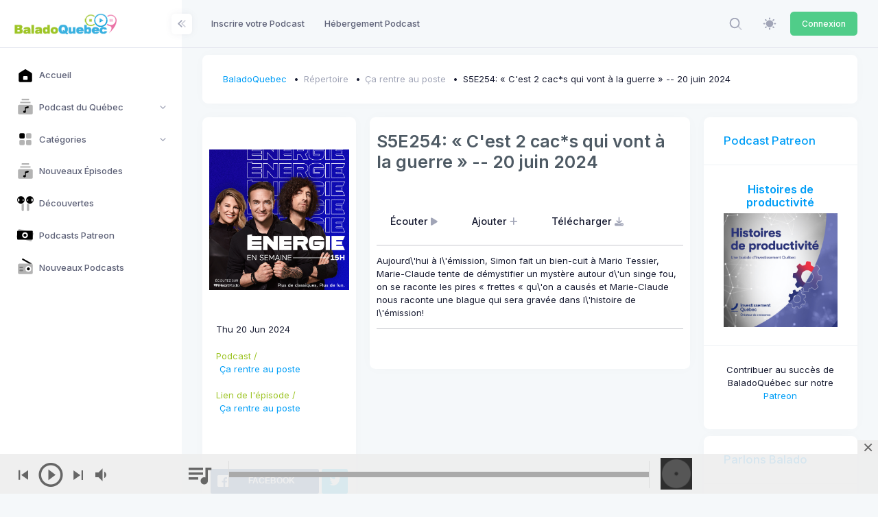

--- FILE ---
content_type: text/html; charset=UTF-8
request_url: https://baladoquebec.ca/ca-rentre-au-poste/s5e254-cest-2-cacs-qui-vont-a-la-guerre-20-juin-2024
body_size: 17806
content:
<!DOCTYPE html>

<html data-theme="light" lang="fr" >

<head>
    <meta charset="utf-8"/>


    
    <title>BaladoQuebec | 	BaladoQuebec.CA | S5E254: « C&#039;est 2 cac*s qui vont à la guerre » -- 20 juin 2024
</title>

    
    <meta name="description" content="	Ça rentre au poste - S5E254: « C&#039;est 2 cac*s qui vont à la guerre » -- 20 juin 2024 - Aujourd\&#039;hui à l\&#039;émission, Simon fait un bien-cuit à Mario Tessier, Marie-Claude tente de démystifier un mystère autour d\&#039;un singe fou, on se raconte les pires « frettes « qu\&#039;on a causés ...
"/>
    <meta name="viewport" content="width=device-width, initial-scale=1, shrink-to-fit=no"/>
    


	<meta property="fb:app_id" content="261614560553536" />
	<meta property="og:url"               content="https://baladoquebec.ca/ca-rentre-au-poste/s5e254-cest-2-cacs-qui-vont-a-la-guerre-20-juin-2024" />
	<meta property="og:type"               content="website" />
	<meta property="og:title"              content="Ça rentre au poste | S5E254: « C&#039;est 2 cac*s qui vont à la guerre » -- 20 juin 2024 | BaladoQuebec.CA" />
	<meta property="og:description"        content="Aujourd\&#039;hui à l\&#039;émission, Simon fait un bien-cuit à Mario Tessier, Marie-Claude tente de démystifier un mystère autour d\&#039;un singe fou, on se raconte les pires « frettes « qu\&#039;on a causés et Marie-Claude nous raconte une blague qui sera gravée dans l\&#039;histoire de l\&#039;émission!" />
	<meta property="og:image"              content="https://cdn01.baladoquebec.ca/images/671ebee19451d0.06821232.png" />




    
    <link rel="shortcut icon" href="https://baladoquebec.ca/favicon.ico" />



    <meta name="csrf-token" content="EZTOoZBgcVxYhKw1FJABwo2XQT5VZkAbrLssOxM8">

    
    <link rel="stylesheet" href="https://fonts.googleapis.com/css?family=Inter:300,400,500,600,700"/>
    

    
    
            
                                    <link rel="preload" href="https://static.baladoquebec.ca/plugins/global/plugins.bundle.css" as="style" onload="this.onload=null;this.rel='stylesheet'" type="text/css"><noscript><link rel="stylesheet" href="https://static.baladoquebec.ca/plugins/global/plugins.bundle.css"></noscript>
                                                <link rel="preload" href="https://static.baladoquebec.ca/plugins/global/plugins-custom.bundle.css" as="style" onload="this.onload=null;this.rel='stylesheet'" type="text/css"><noscript><link rel="stylesheet" href="https://static.baladoquebec.ca/plugins/global/plugins-custom.bundle.css"></noscript>
                                                <link href="https://static.baladoquebec.ca/css/style.bundle.css" rel="stylesheet" type="text/css"/>
                                                <link href="https://static.baladoquebec.ca/js/scamp_player/css/scamp.player.css" rel="stylesheet" type="text/css"/>
                                                <link href="https://static.baladoquebec.ca/js/scamp_player/css/scamp.player.light.css" rel="stylesheet" type="text/css"/>
                                                <link href="https://static.baladoquebec.ca/css/baladoquebec.css" rel="stylesheet" type="text/css"/>
                                                <link href="https://static.baladoquebec.ca/css/app.css" rel="stylesheet" type="text/css"/>
                            
    
    
        <link href="/css/blog.css" rel="stylesheet" type="text/css">
    <!-- Sharer -->
    <link rel="stylesheet" href="/css/rrssb.css" />
    <style>
        .blog-content-1 .blog-post-content {
        background: none;

    }
    .blog-content-2 .blog-single-content {
        background: none;

    }
    </style>

</head>



<body  id="kt_body" data-kt-app-layout="light-sidebar" data-kt-app-header-fixed="false" data-kt-app-sidebar-fixed="true" data-kt-app-sidebar-hoverable="true" data-kt-app-sidebar-push-header="true" data-kt-app-sidebar-push-toolbar="true" data-kt-app-sidebar-push-footer="true" data-kt-app-toolbar-enabled="true"   class="header-fixed header-tablet-and-mobile-fixed toolbar-enabled toolbar-fixed aside-enabled aside-fixed app-default app-default"   style="--kt-toolbar-height:55px;--kt-toolbar-height-tablet-and-mobile:55px"  data-kt-name="metronic">

    <!--begin::Theme mode setup on page load-->
<script>if (document.documentElement) {
        const defaultThemeMode = "light";
        const name = document.body.getAttribute("data-kt-name");
        //let themeMode = localStorage.getItem("kt_" + (name !== null ? name + "_" : "") + "theme_mode_value");
        let themeMode = localStorage.getItem("data-theme-mode");

        if (themeMode === null) {
            if (defaultThemeMode === "system") {
                themeMode = window.matchMedia("(prefers-color-scheme: dark)").matches ? "dark" : "light";
            } else {
                themeMode = defaultThemeMode;
            }
        }
        document.documentElement.setAttribute("data-theme", themeMode);
    }</script>
<!--end::Theme mode setup on page load-->

    
        <!--begin::App-->
<div class="d-flex flex-column flex-root app-root" id="kt_app_root">
    <!--begin::Page-->
    <div class="app-page flex-column flex-column-fluid" id="kt_app_page">
    <!--begin::Header-->
<div id="kt_app_header" class="app-header">
	<!--begin::Header container-->
	<div class="app-container container-fluid d-flex align-items-stretch justify-content-between">
		<!--begin::sidebar mobile toggle-->
		<div class="d-flex align-items-center d-lg-none ms-n2 me-2" title="Show sidebar menu">
			<div class="btn btn-icon btn-active-color-primary w-35px h-35px" id="kt_app_sidebar_mobile_toggle">
				<!--begin::Svg Icon | path: icons/duotune/abstract/abs015.svg-->
				<span class="svg-icon svg-icon-1">
					<svg width="24" height="24" viewBox="0 0 24 24" fill="none" xmlns="http://www.w3.org/2000/svg">
						<path d="M21 7H3C2.4 7 2 6.6 2 6V4C2 3.4 2.4 3 3 3H21C21.6 3 22 3.4 22 4V6C22 6.6 21.6 7 21 7Z" fill="currentColor" />
						<path opacity="0.3" d="M21 14H3C2.4 14 2 13.6 2 13V11C2 10.4 2.4 10 3 10H21C21.6 10 22 10.4 22 11V13C22 13.6 21.6 14 21 14ZM22 20V18C22 17.4 21.6 17 21 17H3C2.4 17 2 17.4 2 18V20C2 20.6 2.4 21 3 21H21C21.6 21 22 20.6 22 20Z" fill="currentColor" />
					</svg>
				</span>
				<!--end::Svg Icon-->
			</div>
		</div>
		<!--end::sidebar mobile toggle-->
		<!--begin::Mobile logo-->
		<div class="d-flex align-items-center flex-grow-1 flex-lg-grow-0">
			<a href="/" class="d-lg-none">
				<img alt="Logo" src="https://static.baladoquebec.ca/img/logosquare_20.png" class="h-30px" />
			</a>
		</div>
		<!--end::Mobile logo-->
		<!--begin::Header wrapper-->
		<div class="d-flex align-items-stretch justify-content-between flex-lg-grow-1" id="kt_app_header_wrapper">
			<!--begin::Menu wrapper-->
<div class="app-header-menu app-header-mobile-drawer align-items-stretch" data-kt-drawer="true" data-kt-drawer-name="app-header-menu" data-kt-drawer-activate="{default: true, lg: false}" data-kt-drawer-overlay="true" data-kt-drawer-width="225px" data-kt-drawer-direction="end" data-kt-drawer-toggle="#kt_app_header_menu_toggle" data-kt-swapper="true" data-kt-swapper-mode="{default: 'append', lg: 'prepend'}" data-kt-swapper-parent="{default: '#kt_app_body', lg: '#kt_app_header_wrapper'}">
	<!--begin::Menu-->
	<div class="menu menu-rounded menu-column menu-lg-row my-5 my-lg-0 align-items-stretch fw-semibold px-2 px-lg-0" id="kt_app_header_menu" data-kt-menu="true">
        <!--begin:Menu item--><div  class="menu-item me-lg-1" ><!--begin:Menu link--><a class="menu-link py-3"  href="https://baladoquebec.ca/repertoire/ajout" ><span  class="menu-title" >Inscrire votre Podcast</span></a><!--end:Menu link--></div><!--end:Menu item--><!--begin:Menu item--><div  class="menu-item me-lg-1" ><!--begin:Menu link--><a class="menu-link py-3"  href="https://baladoquebec.ca/hebergement" ><span  class="menu-title" >Hébergement Podcast</span></a><!--end:Menu link--></div><!--end:Menu item-->
	</div>
	<!--end::Menu-->
</div>
<!--end::Menu wrapper-->

			<!--begin::Navbar-->
<div class="app-navbar flex-shrink-0">
	<!--begin::Search-->
	<div class="app-navbar-item align-items-stretch ms-1 ms-lg-3">
        <!--begin::Search-->
<div
    id="kt_header_search"
    class="d-flex align-items-stretch"

    data-kt-search-keypress="false"
    data-kt-search-min-length="4"
    data-kt-search-enter="enter"
    data-kt-search-layout="menu"

    data-kt-menu-trigger="auto"
    data-kt-menu-overflow="false"
    data-kt-menu-permanent="true"
    data-kt-menu-placement="bottom-end"


    
   >

    <!--begin::Search toggle-->
    <div class="d-flex align-items-center" data-kt-search-element="toggle" id="kt_header_search_toggle">
        <div class="btn btn-icon btn-custom btn-icon-muted btn-active-light btn-active-color-primary w-35px h-35px w-md-40px h-md-40px">
            <!--begin::Svg Icon | path: assets/media/icons/duotune/general/gen021.svg-->
<span class="svg-icon svg-icon-1"><svg xmlns="http://www.w3.org/2000/svg" width="24" height="24" viewBox="0 0 24 24" fill="none">
<rect opacity="0.5" x="17.0365" y="15.1223" width="8.15546" height="2" rx="1" transform="rotate(45 17.0365 15.1223)" fill="currentColor"/>
<path d="M11 19C6.55556 19 3 15.4444 3 11C3 6.55556 6.55556 3 11 3C15.4444 3 19 6.55556 19 11C19 15.4444 15.4444 19 11 19ZM11 5C7.53333 5 5 7.53333 5 11C5 14.4667 7.53333 17 11 17C14.4667 17 17 14.4667 17 11C17 7.53333 14.4667 5 11 5Z" fill="currentColor"/>
</svg></span>
<!--end::Svg Icon-->
        </div>
    </div>
    <!--end::Search toggle-->





    <!--begin::Menu-->
    <div data-kt-search-element="content" class="menu menu-sub menu-sub-dropdown p-7 w-325px w-md-375px">
        <!--begin::Wrapper-->
        <div data-kt-search-element="wrapper">
            <!--begin::Form-->
<form data-kt-search-element="form" action="/recherche" class="w-100 position-relative mb-3" autocomplete="off">
    <!--begin::Icon-->
    <!--begin::Svg Icon | path: assets/media/icons/duotune/general/gen021.svg-->
<span class="svg-icon svg-icon-2 svg-icon-lg-1 svg-icon-gray-500 position-absolute top-50 translate-middle-y ms-0"><svg xmlns="http://www.w3.org/2000/svg" width="24" height="24" viewBox="0 0 24 24" fill="none">
<rect opacity="0.5" x="17.0365" y="15.1223" width="8.15546" height="2" rx="1" transform="rotate(45 17.0365 15.1223)" fill="currentColor"/>
<path d="M11 19C6.55556 19 3 15.4444 3 11C3 6.55556 6.55556 3 11 3C15.4444 3 19 6.55556 19 11C19 15.4444 15.4444 19 11 19ZM11 5C7.53333 5 5 7.53333 5 11C5 14.4667 7.53333 17 11 17C14.4667 17 17 14.4667 17 11C17 7.53333 14.4667 5 11 5Z" fill="currentColor"/>
</svg></span>
<!--end::Svg Icon-->
    <!--end::Icon-->

    <!--begin::Input-->
    <input type="text" class="form-control form-control-flush ps-10" name="search" value="" placeholder="Recherche..." data-kt-search-element="input"/>
    <!--end::Input-->



</form>
<!--end::Form-->



        </div>
        <!--end::Wrapper-->


    </div>
    <!--end::Menu-->
</div>
<!--end::Search-->

	</div>
	<!--end::Search-->

  <!--begin::Theme mode-->
	<div class="app-navbar-item ms-1 ms-lg-3">
		<!--begin::Menu toggle-->
<a href="#" class="btn btn-icon btn-custom btn-icon-muted btn-active-light btn-active-color-primary w-35px h-35px w-md-40px h-md-40px" data-kt-menu-trigger="{default:'click', lg: 'hover'}" data-kt-menu-attach="parent" data-kt-menu-placement="bottom-end">
	<!--begin::Svg Icon | path: icons/duotune/general/gen060.svg-->
	<span class="svg-icon theme-light-show svg-icon-2">
		<svg width="24" height="24" viewBox="0 0 24 24" fill="none" xmlns="http://www.w3.org/2000/svg">
			<path d="M11.9905 5.62598C10.7293 5.62574 9.49646 5.9995 8.44775 6.69997C7.39903 7.40045 6.58159 8.39619 6.09881 9.56126C5.61603 10.7263 5.48958 12.0084 5.73547 13.2453C5.98135 14.4823 6.58852 15.6185 7.48019 16.5104C8.37186 17.4022 9.50798 18.0096 10.7449 18.2557C11.9818 18.5019 13.2639 18.3757 14.429 17.8931C15.5942 17.4106 16.5901 16.5933 17.2908 15.5448C17.9915 14.4962 18.3655 13.2634 18.3655 12.0023C18.3637 10.3119 17.6916 8.69129 16.4964 7.49593C15.3013 6.30056 13.6808 5.62806 11.9905 5.62598Z" fill="currentColor" />
			<path d="M22.1258 10.8771H20.627C20.3286 10.8771 20.0424 10.9956 19.8314 11.2066C19.6204 11.4176 19.5018 11.7038 19.5018 12.0023C19.5018 12.3007 19.6204 12.5869 19.8314 12.7979C20.0424 13.0089 20.3286 13.1274 20.627 13.1274H22.1258C22.4242 13.1274 22.7104 13.0089 22.9214 12.7979C23.1324 12.5869 23.2509 12.3007 23.2509 12.0023C23.2509 11.7038 23.1324 11.4176 22.9214 11.2066C22.7104 10.9956 22.4242 10.8771 22.1258 10.8771Z" fill="currentColor" />
			<path d="M11.9905 19.4995C11.6923 19.5 11.4064 19.6187 11.1956 19.8296C10.9848 20.0405 10.8663 20.3265 10.866 20.6247V22.1249C10.866 22.4231 10.9845 22.7091 11.1953 22.9199C11.4062 23.1308 11.6922 23.2492 11.9904 23.2492C12.2886 23.2492 12.5746 23.1308 12.7854 22.9199C12.9963 22.7091 13.1147 22.4231 13.1147 22.1249V20.6247C13.1145 20.3265 12.996 20.0406 12.7853 19.8296C12.5745 19.6187 12.2887 19.5 11.9905 19.4995Z" fill="currentColor" />
			<path d="M4.49743 12.0023C4.49718 11.704 4.37865 11.4181 4.16785 11.2072C3.95705 10.9962 3.67119 10.8775 3.37298 10.8771H1.87445C1.57603 10.8771 1.28984 10.9956 1.07883 11.2066C0.867812 11.4176 0.749266 11.7038 0.749266 12.0023C0.749266 12.3007 0.867812 12.5869 1.07883 12.7979C1.28984 13.0089 1.57603 13.1274 1.87445 13.1274H3.37299C3.6712 13.127 3.95706 13.0083 4.16785 12.7973C4.37865 12.5864 4.49718 12.3005 4.49743 12.0023Z" fill="currentColor" />
			<path d="M11.9905 4.50058C12.2887 4.50012 12.5745 4.38141 12.7853 4.17048C12.9961 3.95954 13.1147 3.67361 13.1149 3.3754V1.87521C13.1149 1.57701 12.9965 1.29103 12.7856 1.08017C12.5748 0.869313 12.2888 0.750854 11.9906 0.750854C11.6924 0.750854 11.4064 0.869313 11.1955 1.08017C10.9847 1.29103 10.8662 1.57701 10.8662 1.87521V3.3754C10.8664 3.67359 10.9849 3.95952 11.1957 4.17046C11.4065 4.3814 11.6923 4.50012 11.9905 4.50058Z" fill="currentColor" />
			<path d="M18.8857 6.6972L19.9465 5.63642C20.0512 5.53209 20.1343 5.40813 20.1911 5.27163C20.2479 5.13513 20.2772 4.98877 20.2774 4.84093C20.2775 4.69309 20.2485 4.54667 20.192 4.41006C20.1355 4.27344 20.0526 4.14932 19.948 4.04478C19.8435 3.94024 19.7194 3.85734 19.5828 3.80083C19.4462 3.74432 19.2997 3.71531 19.1519 3.71545C19.0041 3.7156 18.8577 3.7449 18.7212 3.80167C18.5847 3.85845 18.4607 3.94159 18.3564 4.04633L17.2956 5.10714C17.1909 5.21147 17.1077 5.33543 17.0509 5.47194C16.9942 5.60844 16.9649 5.7548 16.9647 5.90264C16.9646 6.05048 16.9936 6.19689 17.0501 6.33351C17.1066 6.47012 17.1895 6.59425 17.294 6.69878C17.3986 6.80332 17.5227 6.88621 17.6593 6.94272C17.7959 6.99923 17.9424 7.02824 18.0902 7.02809C18.238 7.02795 18.3844 6.99865 18.5209 6.94187C18.6574 6.88509 18.7814 6.80195 18.8857 6.6972Z" fill="currentColor" />
			<path d="M18.8855 17.3073C18.7812 17.2026 18.6572 17.1195 18.5207 17.0627C18.3843 17.006 18.2379 16.9767 18.0901 16.9766C17.9423 16.9764 17.7959 17.0055 17.6593 17.062C17.5227 17.1185 17.3986 17.2014 17.2941 17.3059C17.1895 17.4104 17.1067 17.5345 17.0501 17.6711C16.9936 17.8077 16.9646 17.9541 16.9648 18.1019C16.9649 18.2497 16.9942 18.3961 17.0509 18.5326C17.1077 18.6691 17.1908 18.793 17.2955 18.8974L18.3563 19.9582C18.4606 20.0629 18.5846 20.146 18.721 20.2027C18.8575 20.2595 19.0039 20.2887 19.1517 20.2889C19.2995 20.289 19.4459 20.26 19.5825 20.2035C19.7191 20.147 19.8432 20.0641 19.9477 19.9595C20.0523 19.855 20.1351 19.7309 20.1916 19.5943C20.2482 19.4577 20.2772 19.3113 20.277 19.1635C20.2769 19.0157 20.2476 18.8694 20.1909 18.7329C20.1341 18.5964 20.051 18.4724 19.9463 18.3681L18.8855 17.3073Z" fill="currentColor" />
			<path d="M5.09528 17.3072L4.0345 18.368C3.92972 18.4723 3.84655 18.5963 3.78974 18.7328C3.73294 18.8693 3.70362 19.0156 3.70346 19.1635C3.7033 19.3114 3.7323 19.4578 3.78881 19.5944C3.84532 19.7311 3.92822 19.8552 4.03277 19.9598C4.13732 20.0643 4.26147 20.1472 4.3981 20.2037C4.53473 20.2602 4.68117 20.2892 4.82902 20.2891C4.97688 20.2889 5.12325 20.2596 5.25976 20.2028C5.39627 20.146 5.52024 20.0628 5.62456 19.958L6.68536 18.8973C6.79007 18.7929 6.87318 18.6689 6.92993 18.5325C6.98667 18.396 7.01595 18.2496 7.01608 18.1018C7.01621 17.954 6.98719 17.8076 6.93068 17.671C6.87417 17.5344 6.79129 17.4103 6.68676 17.3058C6.58224 17.2012 6.45813 17.1183 6.32153 17.0618C6.18494 17.0053 6.03855 16.9763 5.89073 16.9764C5.74291 16.9766 5.59657 17.0058 5.46007 17.0626C5.32358 17.1193 5.19962 17.2024 5.09528 17.3072Z" fill="currentColor" />
			<path d="M5.09541 6.69715C5.19979 6.8017 5.32374 6.88466 5.4602 6.94128C5.59665 6.9979 5.74292 7.02708 5.89065 7.02714C6.03839 7.0272 6.18469 6.99815 6.32119 6.94164C6.45769 6.88514 6.58171 6.80228 6.68618 6.69782C6.79064 6.59336 6.87349 6.46933 6.93 6.33283C6.9865 6.19633 7.01556 6.05003 7.01549 5.9023C7.01543 5.75457 6.98625 5.60829 6.92963 5.47184C6.87301 5.33539 6.79005 5.21143 6.6855 5.10706L5.6247 4.04626C5.5204 3.94137 5.39643 3.8581 5.25989 3.80121C5.12335 3.74432 4.97692 3.71493 4.82901 3.71472C4.68109 3.71452 4.53458 3.7435 4.39789 3.80001C4.26119 3.85652 4.13699 3.93945 4.03239 4.04404C3.9278 4.14864 3.84487 4.27284 3.78836 4.40954C3.73185 4.54624 3.70287 4.69274 3.70308 4.84066C3.70329 4.98858 3.73268 5.135 3.78957 5.27154C3.84646 5.40808 3.92974 5.53205 4.03462 5.63635L5.09541 6.69715Z" fill="currentColor" />
		</svg>
	</span>
	<!--end::Svg Icon-->
	<!--begin::Svg Icon | path: icons/duotune/general/gen061.svg-->
	<span class="svg-icon theme-dark-show svg-icon-2">
		<svg width="24" height="24" viewBox="0 0 24 24" fill="none" xmlns="http://www.w3.org/2000/svg">
			<path d="M19.0647 5.43757C19.3421 5.43757 19.567 5.21271 19.567 4.93534C19.567 4.65796 19.3421 4.43311 19.0647 4.43311C18.7874 4.43311 18.5625 4.65796 18.5625 4.93534C18.5625 5.21271 18.7874 5.43757 19.0647 5.43757Z" fill="currentColor" />
			<path d="M20.0692 9.48884C20.3466 9.48884 20.5714 9.26398 20.5714 8.98661C20.5714 8.70923 20.3466 8.48438 20.0692 8.48438C19.7918 8.48438 19.567 8.70923 19.567 8.98661C19.567 9.26398 19.7918 9.48884 20.0692 9.48884Z" fill="currentColor" />
			<path d="M12.0335 20.5714C15.6943 20.5714 18.9426 18.2053 20.1168 14.7338C20.1884 14.5225 20.1114 14.289 19.9284 14.161C19.746 14.034 19.5003 14.0418 19.3257 14.1821C18.2432 15.0546 16.9371 15.5156 15.5491 15.5156C12.2257 15.5156 9.48884 12.8122 9.48884 9.48886C9.48884 7.41079 10.5773 5.47137 12.3449 4.35752C12.5342 4.23832 12.6 4.00733 12.5377 3.79251C12.4759 3.57768 12.2571 3.42859 12.0335 3.42859C7.32556 3.42859 3.42857 7.29209 3.42857 12C3.42857 16.7079 7.32556 20.5714 12.0335 20.5714Z" fill="currentColor" />
			<path d="M13.0379 7.47998C13.8688 7.47998 14.5446 8.15585 14.5446 8.98668C14.5446 9.26428 14.7693 9.48891 15.0469 9.48891C15.3245 9.48891 15.5491 9.26428 15.5491 8.98668C15.5491 8.15585 16.225 7.47998 17.0558 7.47998C17.3334 7.47998 17.558 7.25535 17.558 6.97775C17.558 6.70015 17.3334 6.47552 17.0558 6.47552C16.225 6.47552 15.5491 5.76616 15.5491 4.93534C15.5491 4.65774 15.3245 4.43311 15.0469 4.43311C14.7693 4.43311 14.5446 4.65774 14.5446 4.93534C14.5446 5.76616 13.8688 6.47552 13.0379 6.47552C12.7603 6.47552 12.5357 6.70015 12.5357 6.97775C12.5357 7.25535 12.7603 7.47998 13.0379 7.47998Z" fill="currentColor" />
		</svg>
	</span>
	<!--end::Svg Icon-->
</a>
<!--begin::Menu toggle-->
<!--begin::Menu-->
<div class="menu menu-sub menu-sub-dropdown menu-column menu-rounded menu-title-gray-700 menu-icon-muted menu-active-bg menu-state-color fw-semibold py-4 fs-base w-175px" data-kt-menu="true" data-kt-element="theme-mode-menu">
	<!--begin::Menu item-->
	<div class="menu-item px-3 my-0">
		<a href="#" class="menu-link px-3 py-2" data-kt-element="mode" data-kt-value="light">
			<span class="menu-icon" data-kt-element="icon">
				<!--begin::Svg Icon | path: icons/duotune/general/gen060.svg-->
				<span class="svg-icon svg-icon-3">
					<svg width="24" height="24" viewBox="0 0 24 24" fill="none" xmlns="http://www.w3.org/2000/svg">
						<path d="M11.9905 5.62598C10.7293 5.62574 9.49646 5.9995 8.44775 6.69997C7.39903 7.40045 6.58159 8.39619 6.09881 9.56126C5.61603 10.7263 5.48958 12.0084 5.73547 13.2453C5.98135 14.4823 6.58852 15.6185 7.48019 16.5104C8.37186 17.4022 9.50798 18.0096 10.7449 18.2557C11.9818 18.5019 13.2639 18.3757 14.429 17.8931C15.5942 17.4106 16.5901 16.5933 17.2908 15.5448C17.9915 14.4962 18.3655 13.2634 18.3655 12.0023C18.3637 10.3119 17.6916 8.69129 16.4964 7.49593C15.3013 6.30056 13.6808 5.62806 11.9905 5.62598Z" fill="currentColor" />
						<path d="M22.1258 10.8771H20.627C20.3286 10.8771 20.0424 10.9956 19.8314 11.2066C19.6204 11.4176 19.5018 11.7038 19.5018 12.0023C19.5018 12.3007 19.6204 12.5869 19.8314 12.7979C20.0424 13.0089 20.3286 13.1274 20.627 13.1274H22.1258C22.4242 13.1274 22.7104 13.0089 22.9214 12.7979C23.1324 12.5869 23.2509 12.3007 23.2509 12.0023C23.2509 11.7038 23.1324 11.4176 22.9214 11.2066C22.7104 10.9956 22.4242 10.8771 22.1258 10.8771Z" fill="currentColor" />
						<path d="M11.9905 19.4995C11.6923 19.5 11.4064 19.6187 11.1956 19.8296C10.9848 20.0405 10.8663 20.3265 10.866 20.6247V22.1249C10.866 22.4231 10.9845 22.7091 11.1953 22.9199C11.4062 23.1308 11.6922 23.2492 11.9904 23.2492C12.2886 23.2492 12.5746 23.1308 12.7854 22.9199C12.9963 22.7091 13.1147 22.4231 13.1147 22.1249V20.6247C13.1145 20.3265 12.996 20.0406 12.7853 19.8296C12.5745 19.6187 12.2887 19.5 11.9905 19.4995Z" fill="currentColor" />
						<path d="M4.49743 12.0023C4.49718 11.704 4.37865 11.4181 4.16785 11.2072C3.95705 10.9962 3.67119 10.8775 3.37298 10.8771H1.87445C1.57603 10.8771 1.28984 10.9956 1.07883 11.2066C0.867812 11.4176 0.749266 11.7038 0.749266 12.0023C0.749266 12.3007 0.867812 12.5869 1.07883 12.7979C1.28984 13.0089 1.57603 13.1274 1.87445 13.1274H3.37299C3.6712 13.127 3.95706 13.0083 4.16785 12.7973C4.37865 12.5864 4.49718 12.3005 4.49743 12.0023Z" fill="currentColor" />
						<path d="M11.9905 4.50058C12.2887 4.50012 12.5745 4.38141 12.7853 4.17048C12.9961 3.95954 13.1147 3.67361 13.1149 3.3754V1.87521C13.1149 1.57701 12.9965 1.29103 12.7856 1.08017C12.5748 0.869313 12.2888 0.750854 11.9906 0.750854C11.6924 0.750854 11.4064 0.869313 11.1955 1.08017C10.9847 1.29103 10.8662 1.57701 10.8662 1.87521V3.3754C10.8664 3.67359 10.9849 3.95952 11.1957 4.17046C11.4065 4.3814 11.6923 4.50012 11.9905 4.50058Z" fill="currentColor" />
						<path d="M18.8857 6.6972L19.9465 5.63642C20.0512 5.53209 20.1343 5.40813 20.1911 5.27163C20.2479 5.13513 20.2772 4.98877 20.2774 4.84093C20.2775 4.69309 20.2485 4.54667 20.192 4.41006C20.1355 4.27344 20.0526 4.14932 19.948 4.04478C19.8435 3.94024 19.7194 3.85734 19.5828 3.80083C19.4462 3.74432 19.2997 3.71531 19.1519 3.71545C19.0041 3.7156 18.8577 3.7449 18.7212 3.80167C18.5847 3.85845 18.4607 3.94159 18.3564 4.04633L17.2956 5.10714C17.1909 5.21147 17.1077 5.33543 17.0509 5.47194C16.9942 5.60844 16.9649 5.7548 16.9647 5.90264C16.9646 6.05048 16.9936 6.19689 17.0501 6.33351C17.1066 6.47012 17.1895 6.59425 17.294 6.69878C17.3986 6.80332 17.5227 6.88621 17.6593 6.94272C17.7959 6.99923 17.9424 7.02824 18.0902 7.02809C18.238 7.02795 18.3844 6.99865 18.5209 6.94187C18.6574 6.88509 18.7814 6.80195 18.8857 6.6972Z" fill="currentColor" />
						<path d="M18.8855 17.3073C18.7812 17.2026 18.6572 17.1195 18.5207 17.0627C18.3843 17.006 18.2379 16.9767 18.0901 16.9766C17.9423 16.9764 17.7959 17.0055 17.6593 17.062C17.5227 17.1185 17.3986 17.2014 17.2941 17.3059C17.1895 17.4104 17.1067 17.5345 17.0501 17.6711C16.9936 17.8077 16.9646 17.9541 16.9648 18.1019C16.9649 18.2497 16.9942 18.3961 17.0509 18.5326C17.1077 18.6691 17.1908 18.793 17.2955 18.8974L18.3563 19.9582C18.4606 20.0629 18.5846 20.146 18.721 20.2027C18.8575 20.2595 19.0039 20.2887 19.1517 20.2889C19.2995 20.289 19.4459 20.26 19.5825 20.2035C19.7191 20.147 19.8432 20.0641 19.9477 19.9595C20.0523 19.855 20.1351 19.7309 20.1916 19.5943C20.2482 19.4577 20.2772 19.3113 20.277 19.1635C20.2769 19.0157 20.2476 18.8694 20.1909 18.7329C20.1341 18.5964 20.051 18.4724 19.9463 18.3681L18.8855 17.3073Z" fill="currentColor" />
						<path d="M5.09528 17.3072L4.0345 18.368C3.92972 18.4723 3.84655 18.5963 3.78974 18.7328C3.73294 18.8693 3.70362 19.0156 3.70346 19.1635C3.7033 19.3114 3.7323 19.4578 3.78881 19.5944C3.84532 19.7311 3.92822 19.8552 4.03277 19.9598C4.13732 20.0643 4.26147 20.1472 4.3981 20.2037C4.53473 20.2602 4.68117 20.2892 4.82902 20.2891C4.97688 20.2889 5.12325 20.2596 5.25976 20.2028C5.39627 20.146 5.52024 20.0628 5.62456 19.958L6.68536 18.8973C6.79007 18.7929 6.87318 18.6689 6.92993 18.5325C6.98667 18.396 7.01595 18.2496 7.01608 18.1018C7.01621 17.954 6.98719 17.8076 6.93068 17.671C6.87417 17.5344 6.79129 17.4103 6.68676 17.3058C6.58224 17.2012 6.45813 17.1183 6.32153 17.0618C6.18494 17.0053 6.03855 16.9763 5.89073 16.9764C5.74291 16.9766 5.59657 17.0058 5.46007 17.0626C5.32358 17.1193 5.19962 17.2024 5.09528 17.3072Z" fill="currentColor" />
						<path d="M5.09541 6.69715C5.19979 6.8017 5.32374 6.88466 5.4602 6.94128C5.59665 6.9979 5.74292 7.02708 5.89065 7.02714C6.03839 7.0272 6.18469 6.99815 6.32119 6.94164C6.45769 6.88514 6.58171 6.80228 6.68618 6.69782C6.79064 6.59336 6.87349 6.46933 6.93 6.33283C6.9865 6.19633 7.01556 6.05003 7.01549 5.9023C7.01543 5.75457 6.98625 5.60829 6.92963 5.47184C6.87301 5.33539 6.79005 5.21143 6.6855 5.10706L5.6247 4.04626C5.5204 3.94137 5.39643 3.8581 5.25989 3.80121C5.12335 3.74432 4.97692 3.71493 4.82901 3.71472C4.68109 3.71452 4.53458 3.7435 4.39789 3.80001C4.26119 3.85652 4.13699 3.93945 4.03239 4.04404C3.9278 4.14864 3.84487 4.27284 3.78836 4.40954C3.73185 4.54624 3.70287 4.69274 3.70308 4.84066C3.70329 4.98858 3.73268 5.135 3.78957 5.27154C3.84646 5.40808 3.92974 5.53205 4.03462 5.63635L5.09541 6.69715Z" fill="currentColor" />
					</svg>
				</span>
				<!--end::Svg Icon-->
			</span>
			<span class="menu-title">Light</span>
		</a>
	</div>
	<!--end::Menu item-->
	<!--begin::Menu item-->
	<div class="menu-item px-3 my-0">
		<a href="#" class="menu-link px-3 py-2" data-kt-element="mode" data-kt-value="dark">
			<span class="menu-icon" data-kt-element="icon">
				<!--begin::Svg Icon | path: icons/duotune/general/gen061.svg-->
				<span class="svg-icon svg-icon-3">
					<svg width="24" height="24" viewBox="0 0 24 24" fill="none" xmlns="http://www.w3.org/2000/svg">
						<path d="M19.0647 5.43757C19.3421 5.43757 19.567 5.21271 19.567 4.93534C19.567 4.65796 19.3421 4.43311 19.0647 4.43311C18.7874 4.43311 18.5625 4.65796 18.5625 4.93534C18.5625 5.21271 18.7874 5.43757 19.0647 5.43757Z" fill="currentColor" />
						<path d="M20.0692 9.48884C20.3466 9.48884 20.5714 9.26398 20.5714 8.98661C20.5714 8.70923 20.3466 8.48438 20.0692 8.48438C19.7918 8.48438 19.567 8.70923 19.567 8.98661C19.567 9.26398 19.7918 9.48884 20.0692 9.48884Z" fill="currentColor" />
						<path d="M12.0335 20.5714C15.6943 20.5714 18.9426 18.2053 20.1168 14.7338C20.1884 14.5225 20.1114 14.289 19.9284 14.161C19.746 14.034 19.5003 14.0418 19.3257 14.1821C18.2432 15.0546 16.9371 15.5156 15.5491 15.5156C12.2257 15.5156 9.48884 12.8122 9.48884 9.48886C9.48884 7.41079 10.5773 5.47137 12.3449 4.35752C12.5342 4.23832 12.6 4.00733 12.5377 3.79251C12.4759 3.57768 12.2571 3.42859 12.0335 3.42859C7.32556 3.42859 3.42857 7.29209 3.42857 12C3.42857 16.7079 7.32556 20.5714 12.0335 20.5714Z" fill="currentColor" />
						<path d="M13.0379 7.47998C13.8688 7.47998 14.5446 8.15585 14.5446 8.98668C14.5446 9.26428 14.7693 9.48891 15.0469 9.48891C15.3245 9.48891 15.5491 9.26428 15.5491 8.98668C15.5491 8.15585 16.225 7.47998 17.0558 7.47998C17.3334 7.47998 17.558 7.25535 17.558 6.97775C17.558 6.70015 17.3334 6.47552 17.0558 6.47552C16.225 6.47552 15.5491 5.76616 15.5491 4.93534C15.5491 4.65774 15.3245 4.43311 15.0469 4.43311C14.7693 4.43311 14.5446 4.65774 14.5446 4.93534C14.5446 5.76616 13.8688 6.47552 13.0379 6.47552C12.7603 6.47552 12.5357 6.70015 12.5357 6.97775C12.5357 7.25535 12.7603 7.47998 13.0379 7.47998Z" fill="currentColor" />
					</svg>
				</span>
				<!--end::Svg Icon-->
			</span>
			<span class="menu-title">Dark</span>
		</a>
	</div>
	<!--end::Menu item-->
	<!--begin::Menu item-->
	<div class="menu-item px-3 my-0">
		<a href="#" class="menu-link px-3 py-2" data-kt-element="mode" data-kt-value="system">
			<span class="menu-icon" data-kt-element="icon">
				<!--begin::Svg Icon | path: icons/duotune/general/gen062.svg-->
				<span class="svg-icon svg-icon-3">
					<svg width="24" height="24" viewBox="0 0 24 24" fill="none" xmlns="http://www.w3.org/2000/svg">
						<path fill-rule="evenodd" clip-rule="evenodd" d="M1.34375 3.9463V15.2178C1.34375 16.119 2.08105 16.8563 2.98219 16.8563H8.65093V19.4594H6.15702C5.38853 19.4594 4.75981 19.9617 4.75981 20.5757V21.6921H19.2403V20.5757C19.2403 19.9617 18.6116 19.4594 17.8431 19.4594H15.3492V16.8563H21.0179C21.919 16.8563 22.6562 16.119 22.6562 15.2178V3.9463C22.6562 3.04516 21.9189 2.30786 21.0179 2.30786H2.98219C2.08105 2.30786 1.34375 3.04516 1.34375 3.9463ZM12.9034 9.9016C13.241 9.98792 13.5597 10.1216 13.852 10.2949L15.0393 9.4353L15.9893 10.3853L15.1297 11.5727C15.303 11.865 15.4366 12.1837 15.523 12.5212L16.97 12.7528V13.4089H13.9851C13.9766 12.3198 13.0912 11.4394 12 11.4394C10.9089 11.4394 10.0235 12.3198 10.015 13.4089H7.03006V12.7528L8.47712 12.5211C8.56345 12.1836 8.69703 11.8649 8.87037 11.5727L8.0107 10.3853L8.96078 9.4353L10.148 10.2949C10.4404 10.1215 10.759 9.98788 11.0966 9.9016L11.3282 8.45467H12.6718L12.9034 9.9016ZM16.1353 7.93758C15.6779 7.93758 15.3071 7.56681 15.3071 7.1094C15.3071 6.652 15.6779 6.28122 16.1353 6.28122C16.5926 6.28122 16.9634 6.652 16.9634 7.1094C16.9634 7.56681 16.5926 7.93758 16.1353 7.93758ZM2.71385 14.0964V3.90518C2.71385 3.78023 2.81612 3.67796 2.94107 3.67796H21.0589C21.1839 3.67796 21.2861 3.78023 21.2861 3.90518V14.0964C15.0954 14.0964 8.90462 14.0964 2.71385 14.0964Z" fill="currentColor" />
					</svg>
				</span>
				<!--end::Svg Icon-->
			</span>
			<span class="menu-title">System</span>
		</a>
	</div>
	<!--end::Menu item-->
</div>
<!--end::Menu-->

	</div>
	<!--end::Theme mode-->
            <div class="app-navbar-item ms-1 ms-lg-3" >
            <a href="/login" class="btn btn-success btn-sm">Connexion</a>
        </div>
    
	<!--begin::Header menu toggle-->
	<div class="app-navbar-item d-lg-none ms-2 me-n3" title="Show header menu">
		<div class="btn btn-icon btn-active-color-primary w-35px h-35px" id="kt_app_header_menu_toggle">
			<!--begin::Svg Icon | path: icons/duotune/text/txt001.svg-->
			<span class="svg-icon svg-icon-1">
				<svg width="24" height="24" viewBox="0 0 24 24" fill="none" xmlns="http://www.w3.org/2000/svg">
					<path d="M13 11H3C2.4 11 2 10.6 2 10V9C2 8.4 2.4 8 3 8H13C13.6 8 14 8.4 14 9V10C14 10.6 13.6 11 13 11ZM22 5V4C22 3.4 21.6 3 21 3H3C2.4 3 2 3.4 2 4V5C2 5.6 2.4 6 3 6H21C21.6 6 22 5.6 22 5Z" fill="currentColor" />
					<path opacity="0.3" d="M21 16H3C2.4 16 2 15.6 2 15V14C2 13.4 2.4 13 3 13H21C21.6 13 22 13.4 22 14V15C22 15.6 21.6 16 21 16ZM14 20V19C14 18.4 13.6 18 13 18H3C2.4 18 2 18.4 2 19V20C2 20.6 2.4 21 3 21H13C13.6 21 14 20.6 14 20Z" fill="currentColor" />
				</svg>
			</span>
			<!--end::Svg Icon-->
		</div>
	</div>
	<!--end::Header menu toggle-->
</div>
<!--end::Navbar-->

		</div>
		<!--end::Header wrapper-->
	</div>
	<!--end::Header container-->
</div>
<!--end::Header-->

    <!--begin::Wrapper-->
        <div class="app-wrapper flex-column flex-row-fluid" id="kt_app_wrapper">
        <!--begin::sidebar-->
<div id="kt_app_sidebar" class="app-sidebar flex-column" data-kt-drawer="true" data-kt-drawer-name="app-sidebar" data-kt-drawer-activate="{default: true, lg: false}" data-kt-drawer-overlay="true" data-kt-drawer-width="225px" data-kt-drawer-direction="start" data-kt-drawer-toggle="#kt_app_sidebar_mobile_toggle">
	<!--begin::Logo-->
<div class="app-sidebar-logo px-6" id="kt_app_sidebar_logo">
	<!--begin::Logo image-->
	<a href="/">
        <img alt="BaladoQuebec" width="150px" src="https://static.baladoquebec.ca/img/logo_baladoquebec.png" class="app-sidebar-logo-default" />
        <img alt="Logo" src="https://static.baladoquebec.ca/img/logosquare_20.png" class="h-20px app-sidebar-logo-minimize" />
    </a>
	<!--end::Logo image-->
	<!--begin::Sidebar toggle-->
	<div id="kt_app_sidebar_toggle" class="app-sidebar-toggle btn btn-icon btn-shadow btn-sm btn-color-muted btn-active-color-primary body-bg h-30px w-30px position-absolute top-50 start-100 translate-middle rotate" data-kt-toggle="true" data-kt-toggle-state="active" data-kt-toggle-target="body" data-kt-toggle-name="app-sidebar-minimize">
		<!--begin::Svg Icon | path: icons/duotune/arrows/arr079.svg-->
		<span class="svg-icon svg-icon-2 rotate-180">
			<svg width="24" height="24" viewBox="0 0 24 24" fill="none" xmlns="http://www.w3.org/2000/svg">
				<path opacity="0.5" d="M14.2657 11.4343L18.45 7.25C18.8642 6.83579 18.8642 6.16421 18.45 5.75C18.0358 5.33579 17.3642 5.33579 16.95 5.75L11.4071 11.2929C11.0166 11.6834 11.0166 12.3166 11.4071 12.7071L16.95 18.25C17.3642 18.6642 18.0358 18.6642 18.45 18.25C18.8642 17.8358 18.8642 17.1642 18.45 16.75L14.2657 12.5657C13.9533 12.2533 13.9533 11.7467 14.2657 11.4343Z" fill="currentColor" />
				<path d="M8.2657 11.4343L12.45 7.25C12.8642 6.83579 12.8642 6.16421 12.45 5.75C12.0358 5.33579 11.3642 5.33579 10.95 5.75L5.40712 11.2929C5.01659 11.6834 5.01659 12.3166 5.40712 12.7071L10.95 18.25C11.3642 18.6642 12.0358 18.6642 12.45 18.25C12.8642 17.8358 12.8642 17.1642 12.45 16.75L8.2657 12.5657C7.95328 12.2533 7.95328 11.7467 8.2657 11.4343Z" fill="currentColor" />
			</svg>
		</span>
		<!--end::Svg Icon-->
	</div>
	<!--end::Sidebar toggle-->
</div>
<!--end::Logo-->

	<!--begin::sidebar menu-->
<div class="app-sidebar-menu overflow-hidden flex-column-fluid">
	<!--begin::Menu wrapper-->
	<div id="kt_app_sidebar_menu_wrapper" class="app-sidebar-wrapper hover-scroll-overlay-y my-5" data-kt-scroll="true" data-kt-scroll-activate="true" data-kt-scroll-height="auto" data-kt-scroll-dependencies="#kt_app_sidebar_logo, #kt_app_sidebar_footer" data-kt-scroll-wrappers="#kt_app_sidebar_menu" data-kt-scroll-offset="5px" data-kt-scroll-save-state="true">
		<!--begin::Menu-->
		<div class="menu menu-column menu-rounded menu-sub-indention px-3" id="#kt_app_sidebar_menu" data-kt-menu="true" data-kt-menu-expand="false">
            <!--begin:Menu item--><div  class="menu-item" ><!--begin:Menu link--><a class="menu-link"  href="https://baladoquebec.ca" ><span  class="menu-icon" ><!--begin::Svg Icon | path: media/svg/icons/Home/Home.svg-->
<span class="svg-icon svg-icon-primary svg-icon-2x"><svg xmlns="http://www.w3.org/2000/svg" xmlns:xlink="http://www.w3.org/1999/xlink" width="24px" height="24px" viewBox="0 0 24 24" version="1.1">
    <title>Stockholm-icons / Home / Home</title>
    <desc>Created with Sketch.</desc>
    <defs/>
    <g stroke="none" stroke-width="1" fill="none" fill-rule="evenodd">
        <rect x="0" y="0" width="24" height="24"/>
        <path d="M3.95709826,8.41510662 L11.47855,3.81866389 C11.7986624,3.62303967 12.2013376,3.62303967 12.52145,3.81866389 L20.0429,8.41510557 C20.6374094,8.77841684 21,9.42493654 21,10.1216692 L21,19.0000642 C21,20.1046337 20.1045695,21.0000642 19,21.0000642 L4.99998155,21.0000673 C3.89541205,21.0000673 2.99998155,20.1046368 2.99998155,19.0000673 L2.99999828,10.1216672 C2.99999935,9.42493561 3.36258984,8.77841732 3.95709826,8.41510662 Z M10,13 C9.44771525,13 9,13.4477153 9,14 L9,17 C9,17.5522847 9.44771525,18 10,18 L14,18 C14.5522847,18 15,17.5522847 15,17 L15,14 C15,13.4477153 14.5522847,13 14,13 L10,13 Z" fill="#000000"/>
    </g>
</svg></span>
<!--end::Svg Icon--></span><span  class="menu-title" >Accueil</span></a><!--end:Menu link--></div><!--end:Menu item--><!--begin:Menu item--><div  data-kt-menu-trigger="click"  class="menu-item menu-accordion" ><!--begin:Menu link--><a class="menu-link"  href="https://baladoquebec.ca/repertoire" ><span  class="menu-icon" ><!--begin::Svg Icon | path: media/svg/icons/Media/Media-library1.svg-->
<span class="svg-icon svg-icon-primary  svg-icon-2x"><svg xmlns="http://www.w3.org/2000/svg" xmlns:xlink="http://www.w3.org/1999/xlink" width="24px" height="24px" viewBox="0 0 24 24" version="1.1">
    <title>Stockholm-icons / Media / Media-library1</title>
    <desc>Created with Sketch.</desc>
    <defs/>
    <g stroke="none" stroke-width="1" fill="none" fill-rule="evenodd">
        <rect x="0" y="0" width="24" height="24"/>
        <rect fill="#000000" opacity="0.3" x="2" y="9" width="20" height="13" rx="2"/>
        <rect fill="#000000" opacity="0.3" x="5" y="5" width="14" height="2" rx="0.5"/>
        <rect fill="#000000" opacity="0.3" x="7" y="1" width="10" height="2" rx="0.5"/>
        <path d="M10.8333333,20 C9.82081129,20 9,19.3159906 9,18.4722222 C9,17.6284539 9.82081129,16.9444444 10.8333333,16.9444444 C11.0476105,16.9444444 11.2533018,16.9750785 11.4444444,17.0313779 L11.4444444,12.7916011 C11.4444444,12.4782408 11.6398662,12.2012404 11.9268804,12.1077729 L15.4407693,11.0331119 C15.8834716,10.8889438 16.3333333,11.2336005 16.3333333,11.7169402 L16.3333333,12.7916011 C16.3333333,13.1498215 15.9979332,13.3786009 15.7222222,13.4444444 C15.3255297,13.53918 14.3070112,13.7428837 12.6666667,14.0555556 L12.6666667,18.5035214 C12.6666667,18.5583862 12.6622174,18.6091837 12.6535404,18.6559869 C12.5446237,19.4131089 11.771224,20 10.8333333,20 Z" fill="#000000"/>
    </g>
</svg></span>
<!--end::Svg Icon--></span><span  class="menu-title" >Podcast du Québec</span><span  class="menu-arrow" ></span></a><!--end:Menu link--><!--begin:Menu sub--><div  class="menu-sub menu-sub-accordion menu-active-bg" ><!--begin:Menu item--><div  class="menu-item" ><!--begin:Menu link--><a class="menu-link"  href="https://baladoquebec.ca/repertoire" ><span  class="menu-title" >Tous les Podcasts (4110)</span></a><!--end:Menu link--></div><!--end:Menu item--><!--begin:Menu item--><div  class="menu-item" ><!--begin:Menu link--><a class="menu-link"  href="https://baladoquebec.ca/repertoire/varmedia" ><span  class="menu-title" >Varmédia (17)</span></a><!--end:Menu link--></div><!--end:Menu item--><!--begin:Menu item--><div  class="menu-item" ><!--begin:Menu link--><a class="menu-link"  href="https://baladoquebec.ca/repertoire/podcasse" ><span  class="menu-title" >Podcasse.com (35)</span></a><!--end:Menu link--></div><!--end:Menu item--><!--begin:Menu item--><div  class="menu-item" ><!--begin:Menu link--><a class="menu-link"  href="https://baladoquebec.ca/repertoire/podcasteur" ><span  class="menu-title" >Podcasteur (4)</span></a><!--end:Menu link--></div><!--end:Menu item--><!--begin:Menu item--><div  class="menu-item" ><!--begin:Menu link--><a class="menu-link"  href="https://baladoquebec.ca/repertoire/cism" ><span  class="menu-title" >CISM 89,3 FM (12)</span></a><!--end:Menu link--></div><!--end:Menu item--><!--begin:Menu item--><div  class="menu-item" ><!--begin:Menu link--><a class="menu-link"  href="https://baladoquebec.ca/repertoire/choq" ><span  class="menu-title" >CHOQ.CA (40)</span></a><!--end:Menu link--></div><!--end:Menu item--><!--begin:Menu item--><div  class="menu-item" ><!--begin:Menu link--><a class="menu-link"  href="https://baladoquebec.ca/repertoire/yoinkmedia" ><span  class="menu-title" >Yoink! Media (5)</span></a><!--end:Menu link--></div><!--end:Menu item--><!--begin:Menu item--><div  class="menu-item" ><!--begin:Menu link--><a class="menu-link"  href="https://baladoquebec.ca/repertoire/puissance-maximale" ><span  class="menu-title" >Puissance Maximale (6)</span></a><!--end:Menu link--></div><!--end:Menu item--><!--begin:Menu item--><div  class="menu-item" ><!--begin:Menu link--><a class="menu-link"  href="https://baladoquebec.ca/repertoire/premiereplus" ><span  class="menu-title" >Première Plus (29)</span></a><!--end:Menu link--></div><!--end:Menu item--><!--begin:Menu item--><div  class="menu-item" ><!--begin:Menu link--><a class="menu-link"  href="https://baladoquebec.ca/repertoire/magneto" ><span  class="menu-title" >Magnéto (5)</span></a><!--end:Menu link--></div><!--end:Menu item--><!--begin:Menu item--><div  class="menu-item" ><!--begin:Menu link--><a class="menu-link"  href="https://baladoquebec.ca/repertoire/qub" ><span  class="menu-title" >QUB Radio (17)</span></a><!--end:Menu link--></div><!--end:Menu item--><!--begin:Menu item--><div  class="menu-item" ><!--begin:Menu link--><a class="menu-link"  href="https://baladoquebec.ca/repertoire/cjmd" ><span  class="menu-title" >CJMD 96,9 FM (30)</span></a><!--end:Menu link--></div><!--end:Menu item--><!--begin:Menu item--><div  class="menu-item" ><!--begin:Menu link--><a class="menu-link"  href="https://baladoquebec.ca/repertoire/romeo-podcast" ><span  class="menu-title" >Romeo Podcasts (6)</span></a><!--end:Menu link--></div><!--end:Menu item--><!--begin:Menu item--><div  class="menu-item" ><!--begin:Menu link--><a class="menu-link"  href="https://baladoquebec.ca/repertoire/alatroismedia" ><span  class="menu-title" >A la trois Média (8)</span></a><!--end:Menu link--></div><!--end:Menu item--></div><!--end:Menu sub--></div><!--end:Menu item--><!--begin:Menu item--><div  data-kt-menu-trigger="click"  class="menu-item menu-accordion" ><!--begin:Menu link--><span class="menu-link" ><span  class="menu-icon" ><!--begin::Svg Icon | path: media/svg/icons/Layout/Layout-4-blocks.svg-->
<span class="svg-icon svg-icon-primary  svg-icon-2x"><svg xmlns="http://www.w3.org/2000/svg" xmlns:xlink="http://www.w3.org/1999/xlink" width="24px" height="24px" viewBox="0 0 24 24" version="1.1">
    <title>Stockholm-icons / Layout / Layout-4-blocks</title>
    <desc>Created with Sketch.</desc>
    <defs/>
    <g stroke="none" stroke-width="1" fill="none" fill-rule="evenodd">
        <rect x="0" y="0" width="24" height="24"/>
        <rect fill="#000000" x="4" y="4" width="7" height="7" rx="1.5"/>
        <path d="M5.5,13 L9.5,13 C10.3284271,13 11,13.6715729 11,14.5 L11,18.5 C11,19.3284271 10.3284271,20 9.5,20 L5.5,20 C4.67157288,20 4,19.3284271 4,18.5 L4,14.5 C4,13.6715729 4.67157288,13 5.5,13 Z M14.5,4 L18.5,4 C19.3284271,4 20,4.67157288 20,5.5 L20,9.5 C20,10.3284271 19.3284271,11 18.5,11 L14.5,11 C13.6715729,11 13,10.3284271 13,9.5 L13,5.5 C13,4.67157288 13.6715729,4 14.5,4 Z M14.5,13 L18.5,13 C19.3284271,13 20,13.6715729 20,14.5 L20,18.5 C20,19.3284271 19.3284271,20 18.5,20 L14.5,20 C13.6715729,20 13,19.3284271 13,18.5 L13,14.5 C13,13.6715729 13.6715729,13 14.5,13 Z" fill="#000000" opacity="0.3"/>
    </g>
</svg></span>
<!--end::Svg Icon--></span><span  class="menu-title" >Catégories</span><span  class="menu-arrow" ></span></span><!--end:Menu link--><!--begin:Menu sub--><div  class="menu-sub menu-sub-accordion menu-active-bg" ><!--begin:Menu item--><div  data-kt-menu-trigger="click"  class="menu-item" ><!--begin:Menu link--><a class="menu-link"  href="https://baladoquebec.ca/repertoire/arts" ><span  class="menu-title" >Arts (201)</span><span  class="menu-arrow" ></span></a><!--end:Menu link--><!--begin:Menu sub--><div  class="menu-sub menu-sub-accordion menu-active-bg" ><!--begin:Menu item--><div  class="menu-item" ><!--begin:Menu link--><a class="menu-link"  href="https://baladoquebec.ca/repertoire/arts" ><span  class="menu-title" >Tous dans Arts (201)</span></a><!--end:Menu link--></div><!--end:Menu item--><!--begin:Menu item--><div  class="menu-item" ><!--begin:Menu link--><a class="menu-link"  href="https://baladoquebec.ca/repertoire/alimentation" ><span  class="menu-title" >Alimentation (39)</span></a><!--end:Menu link--></div><!--end:Menu item--><!--begin:Menu item--><div  class="menu-item" ><!--begin:Menu link--><a class="menu-link"  href="https://baladoquebec.ca/repertoire/arts-spectacle" ><span  class="menu-title" >Arts du spectacle (56)</span></a><!--end:Menu link--></div><!--end:Menu item--><!--begin:Menu item--><div  class="menu-item" ><!--begin:Menu link--><a class="menu-link"  href="https://baladoquebec.ca/repertoire/arts-visuel" ><span  class="menu-title" >Arts visuels (28)</span></a><!--end:Menu link--></div><!--end:Menu item--><!--begin:Menu item--><div  class="menu-item" ><!--begin:Menu link--><a class="menu-link"  href="https://baladoquebec.ca/repertoire/conception" ><span  class="menu-title" >Conception (13)</span></a><!--end:Menu link--></div><!--end:Menu item--><!--begin:Menu item--><div  class="menu-item" ><!--begin:Menu link--><a class="menu-link"  href="https://baladoquebec.ca/repertoire/livres" ><span  class="menu-title" >Livres (41)</span></a><!--end:Menu link--></div><!--end:Menu item--><!--begin:Menu item--><div  class="menu-item" ><!--begin:Menu link--><a class="menu-link"  href="https://baladoquebec.ca/repertoire/mode-beaute" ><span  class="menu-title" >Mode et beauté (12)</span></a><!--end:Menu link--></div><!--end:Menu item--></div><!--end:Menu sub--></div><!--end:Menu item--><!--begin:Menu item--><div  data-kt-menu-trigger="click"  class="menu-item" ><!--begin:Menu link--><a class="menu-link"  href="https://baladoquebec.ca/repertoire/comedie" ><span  class="menu-title" >Comédie (231)</span><span  class="menu-arrow" ></span></a><!--end:Menu link--><!--begin:Menu sub--><div  class="menu-sub menu-sub-accordion menu-active-bg" ><!--begin:Menu item--><div  class="menu-item" ><!--begin:Menu link--><a class="menu-link"  href="https://baladoquebec.ca/repertoire/comedie" ><span  class="menu-title" >Tous dans Comédie (231)</span></a><!--end:Menu link--></div><!--end:Menu item--><!--begin:Menu item--><div  class="menu-item" ><!--begin:Menu link--><a class="menu-link"  href="https://baladoquebec.ca/repertoire/improvisations" ><span  class="menu-title" >Improvisation (27)</span></a><!--end:Menu link--></div><!--end:Menu item--><!--begin:Menu item--><div  class="menu-item" ><!--begin:Menu link--><a class="menu-link"  href="https://baladoquebec.ca/repertoire/interviews-comediens" ><span  class="menu-title" >Interviews de comédiens (23)</span></a><!--end:Menu link--></div><!--end:Menu item--><!--begin:Menu item--><div  class="menu-item" ><!--begin:Menu link--><a class="menu-link"  href="https://baladoquebec.ca/repertoire/stand-up" ><span  class="menu-title" >Stand-Up (19)</span></a><!--end:Menu link--></div><!--end:Menu item--></div><!--end:Menu sub--></div><!--end:Menu item--><!--begin:Menu item--><div  data-kt-menu-trigger="click"  class="menu-item" ><!--begin:Menu link--><a class="menu-link"  href="https://baladoquebec.ca/repertoire/culture-societe" ><span  class="menu-title" >Culture et société (638)</span><span  class="menu-arrow" ></span></a><!--end:Menu link--><!--begin:Menu sub--><div  class="menu-sub menu-sub-accordion menu-active-bg" ><!--begin:Menu item--><div  class="menu-item" ><!--begin:Menu link--><a class="menu-link"  href="https://baladoquebec.ca/repertoire/culture-societe" ><span  class="menu-title" >Tous dans Culture et société (638)</span></a><!--end:Menu link--></div><!--end:Menu item--><!--begin:Menu item--><div  class="menu-item" ><!--begin:Menu link--><a class="menu-link"  href="https://baladoquebec.ca/repertoire/documentaire" ><span  class="menu-title" >Documentaire (91)</span></a><!--end:Menu link--></div><!--end:Menu item--><!--begin:Menu item--><div  class="menu-item" ><!--begin:Menu link--><a class="menu-link"  href="https://baladoquebec.ca/repertoire/journaux-personnels" ><span  class="menu-title" >Journaux personnels (30)</span></a><!--end:Menu link--></div><!--end:Menu item--><!--begin:Menu item--><div  class="menu-item" ><!--begin:Menu link--><a class="menu-link"  href="https://baladoquebec.ca/repertoire/lieux-voyages" ><span  class="menu-title" >Lieux et voyages (34)</span></a><!--end:Menu link--></div><!--end:Menu item--><!--begin:Menu item--><div  class="menu-item" ><!--begin:Menu link--><a class="menu-link"  href="https://baladoquebec.ca/repertoire/philosophie" ><span  class="menu-title" >Philosophie (21)</span></a><!--end:Menu link--></div><!--end:Menu item--><!--begin:Menu item--><div  class="menu-item" ><!--begin:Menu link--><a class="menu-link"  href="https://baladoquebec.ca/repertoire/relations" ><span  class="menu-title" >Relations (56)</span></a><!--end:Menu link--></div><!--end:Menu item--></div><!--end:Menu sub--></div><!--end:Menu item--><!--begin:Menu item--><div  data-kt-menu-trigger="click"  class="menu-item" ><!--begin:Menu link--><a class="menu-link"  href="https://baladoquebec.ca/repertoire/education" ><span  class="menu-title" >Éducation (287)</span><span  class="menu-arrow" ></span></a><!--end:Menu link--><!--begin:Menu sub--><div  class="menu-sub menu-sub-accordion menu-active-bg" ><!--begin:Menu item--><div  class="menu-item" ><!--begin:Menu link--><a class="menu-link"  href="https://baladoquebec.ca/repertoire/education" ><span  class="menu-title" >Tous dans Éducation (287)</span></a><!--end:Menu link--></div><!--end:Menu item--><!--begin:Menu item--><div  class="menu-item" ><!--begin:Menu link--><a class="menu-link"  href="https://baladoquebec.ca/repertoire/amelioration-personnelle" ><span  class="menu-title" >Amélioration personnelle (64)</span></a><!--end:Menu link--></div><!--end:Menu item--><!--begin:Menu item--><div  class="menu-item" ><!--begin:Menu link--><a class="menu-link"  href="https://baladoquebec.ca/repertoire/apprentissage-langues" ><span  class="menu-title" >Apprentissage des langues (11)</span></a><!--end:Menu link--></div><!--end:Menu item--><!--begin:Menu item--><div  class="menu-item" ><!--begin:Menu link--><a class="menu-link"  href="https://baladoquebec.ca/repertoire/comment" ><span  class="menu-title" >Comment (15)</span></a><!--end:Menu link--></div><!--end:Menu item--><!--begin:Menu item--><div  class="menu-item" ><!--begin:Menu link--><a class="menu-link"  href="https://baladoquebec.ca/repertoire/cours" ><span  class="menu-title" >Cours (14)</span></a><!--end:Menu link--></div><!--end:Menu item--></div><!--end:Menu sub--></div><!--end:Menu item--><!--begin:Menu item--><div  data-kt-menu-trigger="click"  class="menu-item" ><!--begin:Menu link--><a class="menu-link"  href="https://baladoquebec.ca/repertoire/famille" ><span  class="menu-title" >Enfants et Famille (61)</span><span  class="menu-arrow" ></span></a><!--end:Menu link--><!--begin:Menu sub--><div  class="menu-sub menu-sub-accordion menu-active-bg" ><!--begin:Menu item--><div  class="menu-item" ><!--begin:Menu link--><a class="menu-link"  href="https://baladoquebec.ca/repertoire/famille" ><span  class="menu-title" >Tous dans Enfants et Famille (61)</span></a><!--end:Menu link--></div><!--end:Menu item--><!--begin:Menu item--><div  class="menu-item" ><!--begin:Menu link--><a class="menu-link"  href="https://baladoquebec.ca/repertoire/animaux-compagnie" ><span  class="menu-title" >Animaux de compagnie et animaux (6)</span></a><!--end:Menu link--></div><!--end:Menu item--><!--begin:Menu item--><div  class="menu-item" ><!--begin:Menu link--><a class="menu-link"  href="https://baladoquebec.ca/repertoire/histoire-pour-enfants" ><span  class="menu-title" >Histoires pour les enfants (4)</span></a><!--end:Menu link--></div><!--end:Menu item--><!--begin:Menu item--><div  class="menu-item" ><!--begin:Menu link--><a class="menu-link"  href="https://baladoquebec.ca/repertoire/education-enfants" ><span  class="menu-title" >L'éducation des enfants (21)</span></a><!--end:Menu link--></div><!--end:Menu item--><!--begin:Menu item--><div  class="menu-item" ><!--begin:Menu link--><a class="menu-link"  href="https://baladoquebec.ca/repertoire/parentalite" ><span  class="menu-title" >Parentalité (34)</span></a><!--end:Menu link--></div><!--end:Menu item--></div><!--end:Menu sub--></div><!--end:Menu item--><!--begin:Menu item--><div  data-kt-menu-trigger="click"  class="menu-item" ><!--begin:Menu link--><a class="menu-link"  href="https://baladoquebec.ca/repertoire/entreprises" ><span  class="menu-title" >Entreprises (222)</span><span  class="menu-arrow" ></span></a><!--end:Menu link--><!--begin:Menu sub--><div  class="menu-sub menu-sub-accordion menu-active-bg" ><!--begin:Menu item--><div  class="menu-item" ><!--begin:Menu link--><a class="menu-link"  href="https://baladoquebec.ca/repertoire/entreprises" ><span  class="menu-title" >Tous dans Entreprises (222)</span></a><!--end:Menu link--></div><!--end:Menu item--><!--begin:Menu item--><div  class="menu-item" ><!--begin:Menu link--><a class="menu-link"  href="https://baladoquebec.ca/repertoire/carrieres" ><span  class="menu-title" >Carrières (38)</span></a><!--end:Menu link--></div><!--end:Menu item--><!--begin:Menu item--><div  class="menu-item" ><!--begin:Menu link--><a class="menu-link"  href="https://baladoquebec.ca/repertoire/gestion" ><span  class="menu-title" >Gestion (36)</span></a><!--end:Menu link--></div><!--end:Menu item--><!--begin:Menu item--><div  class="menu-item" ><!--begin:Menu link--><a class="menu-link"  href="https://baladoquebec.ca/repertoire/investissements" ><span  class="menu-title" >Investissements (21)</span></a><!--end:Menu link--></div><!--end:Menu item--><!--begin:Menu item--><div  class="menu-item" ><!--begin:Menu link--><a class="menu-link"  href="https://baladoquebec.ca/repertoire/esprit-entreprise" ><span  class="menu-title" >L'esprit d'entreprise (37)</span></a><!--end:Menu link--></div><!--end:Menu item--><!--begin:Menu item--><div  class="menu-item" ><!--begin:Menu link--><a class="menu-link"  href="https://baladoquebec.ca/repertoire/marketing" ><span  class="menu-title" >Marketing (29)</span></a><!--end:Menu link--></div><!--end:Menu item--></div><!--end:Menu sub--></div><!--end:Menu item--><!--begin:Menu item--><div  data-kt-menu-trigger="click"  class="menu-item" ><!--begin:Menu link--><a class="menu-link"  href="https://baladoquebec.ca/repertoire/fiction" ><span  class="menu-title" >Fiction (18)</span><span  class="menu-arrow" ></span></a><!--end:Menu link--><!--begin:Menu sub--><div  class="menu-sub menu-sub-accordion menu-active-bg" ><!--begin:Menu item--><div  class="menu-item" ><!--begin:Menu link--><a class="menu-link"  href="https://baladoquebec.ca/repertoire/fiction" ><span  class="menu-title" >Tous dans Fiction (18)</span></a><!--end:Menu link--></div><!--end:Menu item--><!--begin:Menu item--><div  class="menu-item" ><!--begin:Menu link--><a class="menu-link"  href="https://baladoquebec.ca/repertoire/comedie-fiction" ><span  class="menu-title" >Comédie Fiction (7)</span></a><!--end:Menu link--></div><!--end:Menu item--><!--begin:Menu item--><div  class="menu-item" ><!--begin:Menu link--><a class="menu-link"  href="https://baladoquebec.ca/repertoire/drame" ><span  class="menu-title" >Drame (5)</span></a><!--end:Menu link--></div><!--end:Menu item--><!--begin:Menu item--><div  class="menu-item" ><!--begin:Menu link--><a class="menu-link"  href="https://baladoquebec.ca/repertoire/science-fiction" ><span  class="menu-title" >Science Fiction (6)</span></a><!--end:Menu link--></div><!--end:Menu item--></div><!--end:Menu sub--></div><!--end:Menu item--><!--begin:Menu item--><div  class="menu-item" ><!--begin:Menu link--><a class="menu-link"  href="https://baladoquebec.ca/repertoire/gouvernement" ><span  class="menu-title" >Gouvernement (26)</span></a><!--end:Menu link--></div><!--end:Menu item--><!--begin:Menu item--><div  class="menu-item" ><!--begin:Menu link--><a class="menu-link"  href="https://baladoquebec.ca/repertoire/vrai-crime" ><span  class="menu-title" >Le vrai crime (18)</span></a><!--end:Menu link--></div><!--end:Menu item--><!--begin:Menu item--><div  data-kt-menu-trigger="click"  class="menu-item" ><!--begin:Menu link--><a class="menu-link"  href="https://baladoquebec.ca/repertoire/loisirs" ><span  class="menu-title" >Loisirs (71)</span><span  class="menu-arrow" ></span></a><!--end:Menu link--><!--begin:Menu sub--><div  class="menu-sub menu-sub-accordion menu-active-bg" ><!--begin:Menu item--><div  class="menu-item" ><!--begin:Menu link--><a class="menu-link"  href="https://baladoquebec.ca/repertoire/loisirs" ><span  class="menu-title" >Tous dans Loisirs (71)</span></a><!--end:Menu link--></div><!--end:Menu item--><!--begin:Menu item--><div  class="menu-item" ><!--begin:Menu link--><a class="menu-link"  href="https://baladoquebec.ca/repertoire/animation-manga" ><span  class="menu-title" >Animation et manga (6)</span></a><!--end:Menu link--></div><!--end:Menu item--><!--begin:Menu item--><div  class="menu-item" ><!--begin:Menu link--><a class="menu-link"  href="https://baladoquebec.ca/repertoire/artisanat" ><span  class="menu-title" >Artisanat (4)</span></a><!--end:Menu link--></div><!--end:Menu item--><!--begin:Menu item--><div  class="menu-item" ><!--begin:Menu link--><a class="menu-link"  href="https://baladoquebec.ca/repertoire/jeux" ><span  class="menu-title" >Jeux (36)</span></a><!--end:Menu link--></div><!--end:Menu item--><!--begin:Menu item--><div  class="menu-item" ><!--begin:Menu link--><a class="menu-link"  href="https://baladoquebec.ca/repertoire/maison-jardin" ><span  class="menu-title" >Maison et jardin (8)</span></a><!--end:Menu link--></div><!--end:Menu item--></div><!--end:Menu sub--></div><!--end:Menu item--><!--begin:Menu item--><div  data-kt-menu-trigger="click"  class="menu-item" ><!--begin:Menu link--><a class="menu-link"  href="https://baladoquebec.ca/repertoire/musique" ><span  class="menu-title" >Musique (227)</span><span  class="menu-arrow" ></span></a><!--end:Menu link--><!--begin:Menu sub--><div  class="menu-sub menu-sub-accordion menu-active-bg" ><!--begin:Menu item--><div  class="menu-item" ><!--begin:Menu link--><a class="menu-link"  href="https://baladoquebec.ca/repertoire/musique" ><span  class="menu-title" >Tous dans Musique (227)</span></a><!--end:Menu link--></div><!--end:Menu item--><!--begin:Menu item--><div  class="menu-item" ><!--begin:Menu link--><a class="menu-link"  href="https://baladoquebec.ca/repertoire/commentaire-musical" ><span  class="menu-title" >Commentaire musical (30)</span></a><!--end:Menu link--></div><!--end:Menu item--><!--begin:Menu item--><div  class="menu-item" ><!--begin:Menu link--><a class="menu-link"  href="https://baladoquebec.ca/repertoire/histoire-musique" ><span  class="menu-title" >Histoire de la musique (19)</span></a><!--end:Menu link--></div><!--end:Menu item--><!--begin:Menu item--><div  class="menu-item" ><!--begin:Menu link--><a class="menu-link"  href="https://baladoquebec.ca/repertoire/inteviews-musicales" ><span  class="menu-title" >Interviews musicales (49)</span></a><!--end:Menu link--></div><!--end:Menu item--></div><!--end:Menu sub--></div><!--end:Menu item--><!--begin:Menu item--><div  data-kt-menu-trigger="click"  class="menu-item" ><!--begin:Menu link--><a class="menu-link"  href="https://baladoquebec.ca/repertoire/nouvelles" ><span  class="menu-title" >Nouvelles (39)</span><span  class="menu-arrow" ></span></a><!--end:Menu link--><!--begin:Menu sub--><div  class="menu-sub menu-sub-accordion menu-active-bg" ><!--begin:Menu item--><div  class="menu-item" ><!--begin:Menu link--><a class="menu-link"  href="https://baladoquebec.ca/repertoire/nouvelles" ><span  class="menu-title" >Tous dans Nouvelles (39)</span></a><!--end:Menu link--></div><!--end:Menu item--><!--begin:Menu item--><div  class="menu-item" ><!--begin:Menu link--><a class="menu-link"  href="https://baladoquebec.ca/repertoire/actualites-divertissement" ><span  class="menu-title" >Actualités du divertissement (29)</span></a><!--end:Menu link--></div><!--end:Menu item--><!--begin:Menu item--><div  class="menu-item" ><!--begin:Menu link--><a class="menu-link"  href="https://baladoquebec.ca/repertoire/actualites-quotidiennes" ><span  class="menu-title" >Actualités quotidiennes (9)</span></a><!--end:Menu link--></div><!--end:Menu item--><!--begin:Menu item--><div  class="menu-item" ><!--begin:Menu link--><a class="menu-link"  href="https://baladoquebec.ca/repertoire/actualites-sportives" ><span  class="menu-title" >Actualités sportives (12)</span></a><!--end:Menu link--></div><!--end:Menu item--><!--begin:Menu item--><div  class="menu-item" ><!--begin:Menu link--><a class="menu-link"  href="https://baladoquebec.ca/repertoire/commentaire-actualite" ><span  class="menu-title" >Commentaire sur l'actualité (24)</span></a><!--end:Menu link--></div><!--end:Menu item--><!--begin:Menu item--><div  class="menu-item" ><!--begin:Menu link--><a class="menu-link"  href="https://baladoquebec.ca/repertoire/politique" ><span  class="menu-title" >Politique (40)</span></a><!--end:Menu link--></div><!--end:Menu item--></div><!--end:Menu sub--></div><!--end:Menu item--><!--begin:Menu item--><div  data-kt-menu-trigger="click"  class="menu-item" ><!--begin:Menu link--><a class="menu-link"  href="https://baladoquebec.ca/repertoire/religion" ><span  class="menu-title" >Religion et spiritualité (32)</span><span  class="menu-arrow" ></span></a><!--end:Menu link--><!--begin:Menu sub--><div  class="menu-sub menu-sub-accordion menu-active-bg" ><!--begin:Menu item--><div  class="menu-item" ><!--begin:Menu link--><a class="menu-link"  href="https://baladoquebec.ca/repertoire/religion" ><span  class="menu-title" >Tous dans Religion et spiritualité (32)</span></a><!--end:Menu link--></div><!--end:Menu item--><!--begin:Menu item--><div  class="menu-item" ><!--begin:Menu link--><a class="menu-link"  href="https://baladoquebec.ca/repertoire/bouddhisme" ><span  class="menu-title" >Bouddhisme (1)</span></a><!--end:Menu link--></div><!--end:Menu item--><!--begin:Menu item--><div  class="menu-item" ><!--begin:Menu link--><a class="menu-link"  href="https://baladoquebec.ca/repertoire/christianisme" ><span  class="menu-title" >Christianisme (14)</span></a><!--end:Menu link--></div><!--end:Menu item--><!--begin:Menu item--><div  class="menu-item" ><!--begin:Menu link--><a class="menu-link"  href="https://baladoquebec.ca/repertoire/judaisme" ><span  class="menu-title" >Judaïsme (1)</span></a><!--end:Menu link--></div><!--end:Menu item--><!--begin:Menu item--><div  class="menu-item" ><!--begin:Menu link--><a class="menu-link"  href="https://baladoquebec.ca/repertoire/religion" ><span  class="menu-title" >Religion (1)</span></a><!--end:Menu link--></div><!--end:Menu item--><!--begin:Menu item--><div  class="menu-item" ><!--begin:Menu link--><a class="menu-link"  href="https://baladoquebec.ca/repertoire/spiritualite" ><span  class="menu-title" >Spiritualité (16)</span></a><!--end:Menu link--></div><!--end:Menu item--></div><!--end:Menu sub--></div><!--end:Menu item--><!--begin:Menu item--><div  data-kt-menu-trigger="click"  class="menu-item" ><!--begin:Menu link--><a class="menu-link"  href="https://baladoquebec.ca/repertoire/sante-forme-physique" ><span  class="menu-title" >Santé et forme physique (51)</span><span  class="menu-arrow" ></span></a><!--end:Menu link--><!--begin:Menu sub--><div  class="menu-sub menu-sub-accordion menu-active-bg" ><!--begin:Menu item--><div  class="menu-item" ><!--begin:Menu link--><a class="menu-link"  href="https://baladoquebec.ca/repertoire/sante-forme-physique" ><span  class="menu-title" >Tous dans Santé et forme physique (51)</span></a><!--end:Menu link--></div><!--end:Menu item--><!--begin:Menu item--><div  class="menu-item" ><!--begin:Menu link--><a class="menu-link"  href="https://baladoquebec.ca/repertoire/fitness" ><span  class="menu-title" >Fitness (7)</span></a><!--end:Menu link--></div><!--end:Menu item--><!--begin:Menu item--><div  class="menu-item" ><!--begin:Menu link--><a class="menu-link"  href="https://baladoquebec.ca/repertoire/nutrition" ><span  class="menu-title" >Nutrition (14)</span></a><!--end:Menu link--></div><!--end:Menu item--><!--begin:Menu item--><div  class="menu-item" ><!--begin:Menu link--><a class="menu-link"  href="https://baladoquebec.ca/repertoire/sante-mentale" ><span  class="menu-title" >Santé mentale (62)</span></a><!--end:Menu link--></div><!--end:Menu item--></div><!--end:Menu sub--></div><!--end:Menu item--><!--begin:Menu item--><div  data-kt-menu-trigger="click"  class="menu-item" ><!--begin:Menu link--><a class="menu-link"  href="https://baladoquebec.ca/repertoire/science" ><span  class="menu-title" >Science (35)</span><span  class="menu-arrow" ></span></a><!--end:Menu link--><!--begin:Menu sub--><div  class="menu-sub menu-sub-accordion menu-active-bg" ><!--begin:Menu item--><div  class="menu-item" ><!--begin:Menu link--><a class="menu-link"  href="https://baladoquebec.ca/repertoire/science" ><span  class="menu-title" >Tous dans Science (35)</span></a><!--end:Menu link--></div><!--end:Menu item--><!--begin:Menu item--><div  class="menu-item" ><!--begin:Menu link--><a class="menu-link"  href="https://baladoquebec.ca/repertoire/nature" ><span  class="menu-title" >Nature (17)</span></a><!--end:Menu link--></div><!--end:Menu item--><!--begin:Menu item--><div  class="menu-item" ><!--begin:Menu link--><a class="menu-link"  href="https://baladoquebec.ca/repertoire/physique" ><span  class="menu-title" >Physique (2)</span></a><!--end:Menu link--></div><!--end:Menu item--><!--begin:Menu item--><div  class="menu-item" ><!--begin:Menu link--><a class="menu-link"  href="https://baladoquebec.ca/repertoire/sciences-terre" ><span  class="menu-title" >Sciences de la terre (11)</span></a><!--end:Menu link--></div><!--end:Menu item--><!--begin:Menu item--><div  class="menu-item" ><!--begin:Menu link--><a class="menu-link"  href="https://baladoquebec.ca/repertoire/sciences-vie" ><span  class="menu-title" >Sciences de la vie (6)</span></a><!--end:Menu link--></div><!--end:Menu item--></div><!--end:Menu sub--></div><!--end:Menu item--><!--begin:Menu item--><div  data-kt-menu-trigger="click"  class="menu-item" ><!--begin:Menu link--><a class="menu-link"  href="https://baladoquebec.ca/repertoire/sports" ><span  class="menu-title" >Sports (87)</span><span  class="menu-arrow" ></span></a><!--end:Menu link--><!--begin:Menu sub--><div  class="menu-sub menu-sub-accordion menu-active-bg" ><!--begin:Menu item--><div  class="menu-item" ><!--begin:Menu link--><a class="menu-link"  href="https://baladoquebec.ca/repertoire/sports" ><span  class="menu-title" >Tous dans Sports (87)</span></a><!--end:Menu link--></div><!--end:Menu item--><!--begin:Menu item--><div  class="menu-item" ><!--begin:Menu link--><a class="menu-link"  href="https://baladoquebec.ca/repertoire/baseball" ><span  class="menu-title" >Baseball (12)</span></a><!--end:Menu link--></div><!--end:Menu item--><!--begin:Menu item--><div  class="menu-item" ><!--begin:Menu link--><a class="menu-link"  href="https://baladoquebec.ca/repertoire/fonctionnement" ><span  class="menu-title" >Fonctionnement (2)</span></a><!--end:Menu link--></div><!--end:Menu item--><!--begin:Menu item--><div  class="menu-item" ><!--begin:Menu link--><a class="menu-link"  href="https://baladoquebec.ca/repertoire/football" ><span  class="menu-title" >Football (5)</span></a><!--end:Menu link--></div><!--end:Menu item--><!--begin:Menu item--><div  class="menu-item" ><!--begin:Menu link--><a class="menu-link"  href="https://baladoquebec.ca/repertoire/golf" ><span  class="menu-title" >Golf (4)</span></a><!--end:Menu link--></div><!--end:Menu item--><!--begin:Menu item--><div  class="menu-item" ><!--begin:Menu link--><a class="menu-link"  href="https://baladoquebec.ca/repertoire/hockey" ><span  class="menu-title" >Hockey (27)</span></a><!--end:Menu link--></div><!--end:Menu item--><!--begin:Menu item--><div  class="menu-item" ><!--begin:Menu link--><a class="menu-link"  href="https://baladoquebec.ca/repertoire/nature-sauvage" ><span  class="menu-title" >La nature sauvage (6)</span></a><!--end:Menu link--></div><!--end:Menu item--><!--begin:Menu item--><div  class="menu-item" ><!--begin:Menu link--><a class="menu-link"  href="https://baladoquebec.ca/repertoire/lutte" ><span  class="menu-title" >Lutte (14)</span></a><!--end:Menu link--></div><!--end:Menu item--><!--begin:Menu item--><div  class="menu-item" ><!--begin:Menu link--><a class="menu-link"  href="https://baladoquebec.ca/repertoire/soccer" ><span  class="menu-title" >Soccer (3)</span></a><!--end:Menu link--></div><!--end:Menu item--><!--begin:Menu item--><div  class="menu-item" ><!--begin:Menu link--><a class="menu-link"  href="https://baladoquebec.ca/repertoire/tennis" ><span  class="menu-title" >Tennis (1)</span></a><!--end:Menu link--></div><!--end:Menu item--></div><!--end:Menu sub--></div><!--end:Menu item--><!--begin:Menu item--><div  class="menu-item" ><!--begin:Menu link--><a class="menu-link"  href="https://baladoquebec.ca/repertoire/technologie" ><span  class="menu-title" >Technologie (114)</span></a><!--end:Menu link--></div><!--end:Menu item--><!--begin:Menu item--><div  data-kt-menu-trigger="click"  class="menu-item" ><!--begin:Menu link--><a class="menu-link"  href="https://baladoquebec.ca/repertoire/television-cinema" ><span  class="menu-title" >Télévision et cinéma (113)</span><span  class="menu-arrow" ></span></a><!--end:Menu link--><!--begin:Menu sub--><div  class="menu-sub menu-sub-accordion menu-active-bg" ><!--begin:Menu item--><div  class="menu-item" ><!--begin:Menu link--><a class="menu-link"  href="https://baladoquebec.ca/repertoire/television-cinema" ><span  class="menu-title" >Tous dans Télévision et cinéma (113)</span></a><!--end:Menu link--></div><!--end:Menu item--><!--begin:Menu item--><div  class="menu-item" ><!--begin:Menu link--><a class="menu-link"  href="https://baladoquebec.ca/repertoire/apres-spectacles" ><span  class="menu-title" >Après les spectacles (2)</span></a><!--end:Menu link--></div><!--end:Menu item--><!--begin:Menu item--><div  class="menu-item" ><!--begin:Menu link--><a class="menu-link"  href="https://baladoquebec.ca/repertoire/critiques-films" ><span  class="menu-title" >Critiques de films (25)</span></a><!--end:Menu link--></div><!--end:Menu item--><!--begin:Menu item--><div  class="menu-item" ><!--begin:Menu link--><a class="menu-link"  href="https://baladoquebec.ca/repertoire/critiques-televisees" ><span  class="menu-title" >Critiques télévisées (7)</span></a><!--end:Menu link--></div><!--end:Menu item--><!--begin:Menu item--><div  class="menu-item" ><!--begin:Menu link--><a class="menu-link"  href="https://baladoquebec.ca/repertoire/histoire-film" ><span  class="menu-title" >Histoire du film (7)</span></a><!--end:Menu link--></div><!--end:Menu item--><!--begin:Menu item--><div  class="menu-item" ><!--begin:Menu link--><a class="menu-link"  href="https://baladoquebec.ca/repertoire/interviews-films" ><span  class="menu-title" >Interviews de films (6)</span></a><!--end:Menu link--></div><!--end:Menu item--></div><!--end:Menu sub--></div><!--end:Menu item--></div><!--end:Menu sub--></div><!--end:Menu item--><!--begin:Menu item--><div  class="menu-item" ><!--begin:Menu link--><a class="menu-link"  href="https://baladoquebec.ca/repertoire/derniers" ><span  class="menu-icon" ><!--begin::Svg Icon | path: media/svg/icons/Media/Media-library1.svg-->
<span class="svg-icon svg-icon-primary  svg-icon-2x"><svg xmlns="http://www.w3.org/2000/svg" xmlns:xlink="http://www.w3.org/1999/xlink" width="24px" height="24px" viewBox="0 0 24 24" version="1.1">
    <title>Stockholm-icons / Media / Media-library1</title>
    <desc>Created with Sketch.</desc>
    <defs/>
    <g stroke="none" stroke-width="1" fill="none" fill-rule="evenodd">
        <rect x="0" y="0" width="24" height="24"/>
        <rect fill="#000000" opacity="0.3" x="2" y="9" width="20" height="13" rx="2"/>
        <rect fill="#000000" opacity="0.3" x="5" y="5" width="14" height="2" rx="0.5"/>
        <rect fill="#000000" opacity="0.3" x="7" y="1" width="10" height="2" rx="0.5"/>
        <path d="M10.8333333,20 C9.82081129,20 9,19.3159906 9,18.4722222 C9,17.6284539 9.82081129,16.9444444 10.8333333,16.9444444 C11.0476105,16.9444444 11.2533018,16.9750785 11.4444444,17.0313779 L11.4444444,12.7916011 C11.4444444,12.4782408 11.6398662,12.2012404 11.9268804,12.1077729 L15.4407693,11.0331119 C15.8834716,10.8889438 16.3333333,11.2336005 16.3333333,11.7169402 L16.3333333,12.7916011 C16.3333333,13.1498215 15.9979332,13.3786009 15.7222222,13.4444444 C15.3255297,13.53918 14.3070112,13.7428837 12.6666667,14.0555556 L12.6666667,18.5035214 C12.6666667,18.5583862 12.6622174,18.6091837 12.6535404,18.6559869 C12.5446237,19.4131089 11.771224,20 10.8333333,20 Z" fill="#000000"/>
    </g>
</svg></span>
<!--end::Svg Icon--></span><span  class="menu-title" >Nouveaux Épisodes</span></a><!--end:Menu link--></div><!--end:Menu item--><!--begin:Menu item--><div  class="menu-item" ><!--begin:Menu link--><a class="menu-link"  href="https://baladoquebec.ca/repertoire/decouvertes" ><span  class="menu-icon" ><!--begin::Svg Icon | path: media/svg/icons/Devices/Airpods.svg-->
<span class="svg-icon svg-icon-primary  svg-icon-2x"><svg xmlns="http://www.w3.org/2000/svg" xmlns:xlink="http://www.w3.org/1999/xlink" width="24px" height="24px" viewBox="0 0 24 24" version="1.1">
    <title>Stockholm-icons / Devices / Airpods</title>
    <desc>Created with Sketch.</desc>
    <defs/>
    <g stroke="none" stroke-width="1" fill="none" fill-rule="evenodd">
        <rect x="0" y="0" width="24" height="24"/>
        <path d="M17,12.9170416 L17,20.5 C17,21.3284271 16.3284271,22 15.5,22 C14.6715729,22 14,21.3284271 14,20.5 L14,11.472213 C14.8261591,12.2116454 15.8584259,12.7255217 17,12.9170416 Z" fill="#000000" opacity="0.3"/>
        <path d="M10,11.472213 L10,20.5 C10,21.3284271 9.32842712,22 8.5,22 C7.67157288,22 7,21.3284271 7,20.5 L7,12.9170416 C8.14157414,12.7255217 9.17384092,12.2116454 10,11.472213 Z" fill="#000000" opacity="0.3"/>
        <path d="M18,12 C15.2385763,12 13,9.76142375 13,7 C13,4.23857625 15.2385763,2 18,2 C20.7614237,2 23,4.23857625 23,7 C23,9.76142375 20.7614237,12 18,12 Z M14.75,6.5 C14.3357864,6.5 14,6.83578644 14,7.25 C14,7.66421356 14.3357864,8 14.75,8 L15.25,8 C15.6642136,8 16,7.66421356 16,7.25 C16,6.83578644 15.6642136,6.5 15.25,6.5 L14.75,6.5 Z M21,5 C20.4477153,5 20,5.44771525 20,6 L20,8 C20,8.55228475 20.4477153,9 21,9 C21.5522847,9 22,8.55228475 22,8 L22,6 C22,5.44771525 21.5522847,5 21,5 Z" fill="#000000"/>
        <path d="M6,12 C3.23857625,12 1,9.76142375 1,7 C1,4.23857625 3.23857625,2 6,2 C8.76142375,2 11,4.23857625 11,7 C11,9.76142375 8.76142375,12 6,12 Z M8.75,6.5 C8.33578644,6.5 8,6.83578644 8,7.25 C8,7.66421356 8.33578644,8 8.75,8 L9.25,8 C9.66421356,8 10,7.66421356 10,7.25 C10,6.83578644 9.66421356,6.5 9.25,6.5 L8.75,6.5 Z M3,5 C2.44771525,5 2,5.44771525 2,6 L2,8 C2,8.55228475 2.44771525,9 3,9 C3.55228475,9 4,8.55228475 4,8 L4,6 C4,5.44771525 3.55228475,5 3,5 Z" fill="#000000"/>
    </g>
</svg></span>
<!--end::Svg Icon--></span><span  class="menu-title" >Découvertes</span></a><!--end:Menu link--></div><!--end:Menu item--><!--begin:Menu item--><div  class="menu-item" ><!--begin:Menu link--><a class="menu-link"  href="https://baladoquebec.ca/repertoire/patreon" ><span  class="menu-icon" ><!--begin::Svg Icon | path: media/svg/icons/Shopping/Money.svg-->
<span class="svg-icon svg-icon-primary  svg-icon-2x"><svg xmlns="http://www.w3.org/2000/svg" xmlns:xlink="http://www.w3.org/1999/xlink" width="24px" height="24px" viewBox="0 0 24 24" version="1.1">
    <title>Stockholm-icons / Shopping / Money</title>
    <desc>Created with Sketch.</desc>
    <defs/>
    <g stroke="none" stroke-width="1" fill="none" fill-rule="evenodd">
        <rect x="0" y="0" width="24" height="24"/>
        <path d="M2,6 L21,6 C21.5522847,6 22,6.44771525 22,7 L22,17 C22,17.5522847 21.5522847,18 21,18 L2,18 C1.44771525,18 1,17.5522847 1,17 L1,7 C1,6.44771525 1.44771525,6 2,6 Z M11.5,16 C13.709139,16 15.5,14.209139 15.5,12 C15.5,9.790861 13.709139,8 11.5,8 C9.290861,8 7.5,9.790861 7.5,12 C7.5,14.209139 9.290861,16 11.5,16 Z" fill="#000000" opacity="0.3" transform="translate(11.500000, 12.000000) rotate(-345.000000) translate(-11.500000, -12.000000) "/>
        <path d="M2,6 L21,6 C21.5522847,6 22,6.44771525 22,7 L22,17 C22,17.5522847 21.5522847,18 21,18 L2,18 C1.44771525,18 1,17.5522847 1,17 L1,7 C1,6.44771525 1.44771525,6 2,6 Z M11.5,16 C13.709139,16 15.5,14.209139 15.5,12 C15.5,9.790861 13.709139,8 11.5,8 C9.290861,8 7.5,9.790861 7.5,12 C7.5,14.209139 9.290861,16 11.5,16 Z M11.5,14 C12.6045695,14 13.5,13.1045695 13.5,12 C13.5,10.8954305 12.6045695,10 11.5,10 C10.3954305,10 9.5,10.8954305 9.5,12 C9.5,13.1045695 10.3954305,14 11.5,14 Z" fill="#000000"/>
    </g>
</svg></span>
<!--end::Svg Icon--></span><span  class="menu-title" >Podcasts Patreon</span></a><!--end:Menu link--></div><!--end:Menu item--><!--begin:Menu item--><div  class="menu-item" ><!--begin:Menu link--><a class="menu-link"  href="https://baladoquebec.ca/repertoire/nouveautes" ><span  class="menu-icon" ><!--begin::Svg Icon | path: media/svg/icons/Devices/Radio.svg-->
<span class="svg-icon svg-icon-primary  svg-icon-2x"><svg xmlns="http://www.w3.org/2000/svg" xmlns:xlink="http://www.w3.org/1999/xlink" width="24px" height="24px" viewBox="0 0 24 24" version="1.1">
    <title>Stockholm-icons / Devices / Radio</title>
    <desc>Created with Sketch.</desc>
    <defs/>
    <g stroke="none" stroke-width="1" fill="none" fill-rule="evenodd">
        <rect x="0" y="0" width="24" height="24"/>
        <path d="M4,7 L20,7 C21.1045695,7 22,7.8954305 22,9 L22,19 C22,20.1045695 21.1045695,21 20,21 L4,21 C2.8954305,21 2,20.1045695 2,19 L2,9 C2,7.8954305 2.8954305,7 4,7 Z M16,18 C18.209139,18 20,16.209139 20,14 C20,11.790861 18.209139,10 16,10 C13.790861,10 12,11.790861 12,14 C12,16.209139 13.790861,18 16,18 Z" fill="#000000" opacity="0.3"/>
        <path d="M20.6185961,7.09750181 C20.4238038,7.03420884 20.2158968,7 20,7 L17.2014013,7 L8.01276516,1.87327098 C7.53047091,1.60417861 7.35763664,0.995059403 7.62672902,0.512765158 C7.89582139,0.0304709116 8.5049406,-0.142363355 8.98723484,0.126729018 L20.1117466,6.33356496 C20.4052818,6.49734071 20.5841864,6.78706979 20.6185961,7.09750181 Z" fill="#000000"/>
        <path d="M16,16 C17.1045695,16 18,15.1045695 18,14 C18,12.8954305 17.1045695,12 16,12 C14.8954305,12 14,12.8954305 14,14 C14,15.1045695 14.8954305,16 16,16 Z" fill="#000000"/>
        <rect fill="#000000" opacity="0.3" x="4" y="11" width="5" height="2" rx="1"/>
        <rect fill="#000000" opacity="0.3" x="4" y="15" width="5" height="2" rx="1"/>
    </g>
</svg></span>
<!--end::Svg Icon--></span><span  class="menu-title" >Nouveaux Podcasts</span></a><!--end:Menu link--></div><!--end:Menu item-->
        </div>
		<!--end::Menu-->
	</div>
	<!--end::Menu wrapper-->
</div>
<!--end::sidebar menu-->

	<!--begin::Footer-->
<div class="app-sidebar-footer flex-column-auto pt-2 pb-6 px-6" id="kt_app_sidebar_footer">

</div>
<!--end::Footer-->

</div>
<!--end::sidebar-->

        <!--begin::Main-->
            <div class="app-main flex-column flex-row-fluid" id="kt_app_main">
                <!--begin::Content wrapper-->
                <div class="d-flex flex-column flex-column-fluid">

                    <!--begin::Content-->
<div id="kt_app_content" class="app-content " >

    <!--begin::Content container-->
    <div id="kt_app_content_container" class="app-container ">
        
                        
                
        <!-- ############################# Ajax Page Container ############################# -->





	<!-- ############################# Content ############################# -->

            <div class="page-content">

                <div class="card mb-6 py-2 py-lg-6 card mb-6-solid" id="kt_card">
                    <div class="container-fluid d-flex align-items-center justify-content-between flex-wrap flex-sm-nowrap">
                        <!--begin::Info-->
                        <div class="d-flex align-items-center flex-wrap mr-1">
                            <!--begin::Mobile Toggle-->
                            <button class="burger-icon burger-icon-left mr-4 d-inline-block d-lg-none" id="kt_card mb-6_mobile_toggle">
                                <span></span>
                            </button>
                            <!--end::Mobile Toggle-->
                            <!--begin::Page Heading-->
                            <div class="d-flex align-items-baseline flex-wrap mr-5">
                                <!--begin::Breadcrumb-->
                                <ul class="breadcrumb breadcrumb-transparent breadcrumb-dot font-weight-bold p-0 my-2 font-size-md">
                                    <li class="breadcrumb-item">
                                        <a href="/">BaladoQuebec</a>
                                    </li>
                                    <li class="breadcrumb-item">
                                        <a href="/repertoire" class="text-muted">Répertoire</a>
                                    </li>
                                    <li class="breadcrumb-item">
                                        <a href="https://baladoquebec.ca/ca-rentre-au-poste" class="text-muted">Ça rentre au poste</a>
                                    </li>
                                    <li class="breadcrumb-item">
                                        S5E254: « C&#039;est 2 cac*s qui vont à la guerre » -- 20 juin 2024
                                    </li>
                                </ul>
                                <!--end::Breadcrumb-->
                            </div>
                            <!--end::Page Heading-->
                        </div>
                        <!--end::Info-->

                    </div>
                </div>


			<div class="page-content-inner">

			 <div class="row">

				 <div class="col-md-3">
                     <!--begin::Sidebar nav-->
                     <div class="card card-flush d-none d-lg-flex" data-kt-sticky="false" data-kt-sticky-name="sidebar-navs" data-kt-sticky-offset="{default: false, lg: 200}" data-kt-sticky-width="200px" data-kt-sticky-animation="false" data-kt-sticky-left="auto" data-kt-sticky-top="25px" data-kt-sticky-zindex="95">
                         <!--begin::Card body-->
                         <div class="card-body px-0 px-3 py-6">

                             <div class="blog-page blog-content-1">
                                 <div class="blog-post-sm blog-container">
                                     <div class="blog-img-thumb">
                                         <a href="javascript:;">
                                             <img src="https://www.omnycontent.com/d/programs/4809bc8a-e41a-405c-93da-a8cf011df2f4/02731e3a-b204-4682-8604-aad300e7fd0f/image.jpg?t=1692628220&amp;size=Large">
                                         </a>
                                     </div>
                                     <div class="blog-post-content" style="margin-bottom: -30px;background: none">

                                         <div class="blog-single-head-date" style="margin-left: -20px">
                                             <i class="icon-calendar font-blue"></i>
                                             Thu 20 Jun 2024
                                         </div>
                                     </div>

                                     <div class="blog-post-content" style="background: none">
                                         <span style="color: #9ec527;margin-left: -20px;">Podcast /</span><br/>
                                         <span style="color: #3ab1e0;margin-left: -15px;"><a href="https://baladoquebec.ca/ca-rentre-au-poste">Ça rentre au poste</a></span>
                                         <br/><br/>
                                         <span style="color: #9ec527;margin-left: -20px;">Lien de l'épisode /</span><br/>
                                         <span style="color: #3ab1e0;margin-left: -15px;"><a href="https://omny.fm/shows/a-rentre-au-poste/cest-2-cac-s-qui-vont-la-guerre-20-juin-2024">Ça rentre au poste</a></span>
                                         <br/><br/>
                                             


                                     </div>
                                 </div>
                             </div>

                                                              <div class="share-container">
                                 <ul class="rrssb-buttons clearfix">

                                     <li class="rrssb-facebook">
                                         <!--  Replace with your URL. For best results, make sure you page has the proper FB Open Graph tags in header: https://developers.facebook.com/docs/opengraph/howtos/maximizing-distribution-media-content/ -->
                                         <a href="https://www.facebook.com/sharer/sharer.php?u=" class="popup">
                                             <span class="rrssb-icon"><svg xmlns="http://www.w3.org/2000/svg" viewBox="0 0 29 29"><path d="M26.4 0H2.6C1.714 0 0 1.715 0 2.6v23.8c0 .884 1.715 2.6 2.6 2.6h12.393V17.988h-3.996v-3.98h3.997v-3.062c0-3.746 2.835-5.97 6.177-5.97 1.6 0 2.444.173 2.845.226v3.792H21.18c-1.817 0-2.156.9-2.156 2.168v2.847h5.045l-.66 3.978h-4.386V29H26.4c.884 0 2.6-1.716 2.6-2.6V2.6c0-.885-1.716-2.6-2.6-2.6z"/></svg></span>
                                             <span class="rrssb-text">facebook</span>
                                         </a>
                                     </li>
                                     <li class="rrssb-twitter small">
                                         <!-- Replace href with your Meta and URL information  -->
                                         <a href="https://twitter.com/intent/tweet?text="
                                            class="popup">
                                             <span class="rrssb-icon"><svg xmlns="http://www.w3.org/2000/svg" viewBox="0 0 28 28"><path d="M24.253 8.756C24.69 17.08 18.297 24.182 9.97 24.62a15.093 15.093 0 0 1-8.86-2.32c2.702.18 5.375-.648 7.507-2.32a5.417 5.417 0 0 1-4.49-3.64c.802.13 1.62.077 2.4-.154a5.416 5.416 0 0 1-4.412-5.11 5.43 5.43 0 0 0 2.168.387A5.416 5.416 0 0 1 2.89 4.498a15.09 15.09 0 0 0 10.913 5.573 5.185 5.185 0 0 1 3.434-6.48 5.18 5.18 0 0 1 5.546 1.682 9.076 9.076 0 0 0 3.33-1.317 5.038 5.038 0 0 1-2.4 2.942 9.068 9.068 0 0 0 3.02-.85 5.05 5.05 0 0 1-2.48 2.71z"/></svg></span>
                                             <span class="rrssb-text">twitter</span>
                                         </a>
                                     </li>

                                 </ul>
                         </div>
                         <!--end::Card body-->
                     </div>
                     <!--end::Sidebar nav-->





					 </div>
				 </div>


				 <div class="col-md-6">
					 <div class="card blog-page blog-content-2" >
					 <div class="blog-single-content blog-container">
						 <div class="blog-single-head">
							 <h1 class="blog-single-head-title">S5E254: « C&#039;est 2 cac*s qui vont à la guerre » -- 20 juin 2024</h1>
							 <div class="text-right" style="margin-top: -30px;margin-bottom: 10px;margin-top: 10px";>

								 <a href="https://dts.podtrac.com/redirect.mp3/traffic.omny.fm/d/clips/4809bc8a-e41a-405c-93da-a8cf011df2f4/02731e3a-b204-4682-8604-aad300e7fd0f/61199b78-d29a-4baf-ac62-b1950168c66d/audio.mp3?utm_source=Podcast&amp;in_playlist=8fc54445-61e9-4915-86dd-aad300e7fd22" class="btn btn-xs btn-bq_blue sp-play-track">Écouter
									 <i class="fa fa-play"></i>
									 <span class="track-title" style="visibility:hidden;display:none">S5E254: « C'est 2 cac*s qui vont à la guerre » -- 20 juin 2024</span>
									 <span class="track-artists" style="visibility:hidden;display:none">Thu 20 Jun 2024 18.04</span>
									 <img class="track-cover" src="https://www.omnycontent.com/d/programs/4809bc8a-e41a-405c-93da-a8cf011df2f4/02731e3a-b204-4682-8604-aad300e7fd0f/image.jpg?t=1692628220&amp;size=Large" style="visibility:hidden;display:none">
								 </a>

								 <a href="https://dts.podtrac.com/redirect.mp3/traffic.omny.fm/d/clips/4809bc8a-e41a-405c-93da-a8cf011df2f4/02731e3a-b204-4682-8604-aad300e7fd0f/61199b78-d29a-4baf-ac62-b1950168c66d/audio.mp3?utm_source=Podcast&amp;in_playlist=8fc54445-61e9-4915-86dd-aad300e7fd22" class="btn btn-xs btn-bq_blue sp-add-track">Ajouter
									 <span class="track-title" style="visibility:hidden;display:none">S5E254: « C'est 2 cac*s qui vont à la guerre » -- 20 juin 2024</span>
									 <span class="track-artists" style="visibility:hidden;display:none">Thu 20 Jun 2024 18.04</span>
									 <img class="track-cover" src="https://www.omnycontent.com/d/programs/4809bc8a-e41a-405c-93da-a8cf011df2f4/02731e3a-b204-4682-8604-aad300e7fd0f/image.jpg?t=1692628220&amp;size=Large" style="visibility:hidden;display:none">
									 <i class="fa fa-plus"></i>
								 </a>

								 <a href="https://dts.podtrac.com/redirect.mp3/traffic.omny.fm/d/clips/4809bc8a-e41a-405c-93da-a8cf011df2f4/02731e3a-b204-4682-8604-aad300e7fd0f/61199b78-d29a-4baf-ac62-b1950168c66d/audio.mp3?utm_source=Podcast&amp;in_playlist=8fc54445-61e9-4915-86dd-aad300e7fd22" class="btn btn-xs btn-bq_blue">Télécharger
									 <i class="fa fa-download"></i>
								 </a>
                                 							 </div>

						 </div>

						<hr>


						 <div class="blog-single-desc">
							 Aujourd\'hui à l\'émission, Simon fait un bien-cuit à Mario Tessier, Marie-Claude tente de démystifier un mystère autour d\'un singe fou, on se raconte les pires « frettes « qu\'on a causés et Marie-Claude nous raconte une blague qui sera gravée dans l\'histoire de l\'émission!


						 </div>



						 
                         
						 <hr>
						 

					 </div>
				 </div>
				 </div>
				 <div class="col-md-3">

					 <!-- Sidebar -->
					 <div class="sidebar main-right">
						 <!-- Widgets -->

                            
							 								 <div class="card card-custom">
        <div class="card-header">
            <div class="card-title">
                <h3 class="card-label"><a href="/repertoire/patreon">Podcast Patreon</a>
                </h3>
            </div>
        </div>
        <div class="card-body ">
            <h4 class="text-center"><a id="click_parlonsbalado" href="https://baladoquebec.ca/histoires-de-productivite">Histoires de productivité</a></h4>



            <div class="img-thumb" >
                <a href="https://baladoquebec.ca/histoires-de-productivite"><img src="//cdn01.baladoquebec.ca/images/671ecfca254bd8.89331024.png" ></a>
            </div>


        </div>

        <div class="card-footer">
            <p style="text-align: center" >Contribuer au succès de BaladoQuébec sur notre <a href="https://patreon.com/baladoquebec" target="_blank">Patreon</a> </p>
        </div>
    </div>


								 <div class="card card-custom card-border">
    <div class="card-header">
        <div class="card-title">

                <a href="/parlons-balado">Parlons Balado</a>

        </div>
    </div>
    <div class="card-body">
        <h4 class="text-center"><a id="click_parlonsbalado" href="/parlons-balado/festipod-2025-vendredi-3-octobre-2025-on-vous-revele-la-prog">Festipod 2025 - Vendredi 3 octobre 2025 - On vous révèle la prog!</a></h4>
        <div class="img-thumb" >
        <a href="/parlons-balado/festipod-2025-vendredi-3-octobre-2025-on-vous-revele-la-prog"><img src="//cdn01.baladoquebec.ca/images/671ecd04a93558.56664291.png" width="235px"></a>
        </div>

    </div>

</div>
							 


					 </div>
					 <!-- /sidebar -->
				 </div>

			 </div>
			</div>



            </div>



<!-- /page -->
    </div>
    <!--end::Content container-->
    </div>
<!--end::Content-->

                </div>
                <!--end::Content wrapper-->
                <!--begin::Footer-->
<div id="kt_app_footer" class="app-footer mb-18">
	<!--begin::Footer container-->
	<div class="app-container container-fluid d-flex flex-column flex-md-row flex-center flex-md-stack py-3">
		<!--begin::Copyright-->
		<div class="text-dark order-2 order-md-1">

            <p> COPYRIGHT © 2026 - BALADOQUEBEC. ALL RIGHTS RESERVED<br/></p>

        </div>
		<!--end::Copyright-->
		<!--begin::Menu-->
		<ul class="menu menu-gray-600 menu-hover-primary fw-semibold order-1">
			<li class="menu-item">
				<a href="/politiqueconfidentialite" target="_blank" class="menu-link px-2">Politique de confidentialité</a>
			</li>
            <li class="menu-item">
                <a href="/cdn-cgi/l/email-protection#e4979194948b9690a486858885808b959181868187ca8785" class="menu-link px-2">Support</a>
            </li>
            <li class="menu-item">
                <span class="menu-link muted px-2">Ref: stecath-bq-01</span>
            </li>

		</ul>
		<!--end::Menu-->
	</div>
	<!--end::Footer container-->
</div>
<!--end::Footer-->

            </div>
            <!--end:::Main-->
        </div>
        <!--end::Wrapper-->
    </div>
    <!--end::Page-->
</div>
<!--end::App-->


    <div id="scamp_player" class="sp-show-player"></div>

    
    
            <script data-cfasync="false" src="/cdn-cgi/scripts/5c5dd728/cloudflare-static/email-decode.min.js"></script><script src="https://baladoquebec.ca/plugins/global/plugins.bundle.js"></script>
            <script src="https://baladoquebec.ca/js/scripts.bundle.js"></script>
            <script src="https://baladoquebec.ca/js/custom/widgets.js"></script>
            <script src="https://static.baladoquebec.ca/js/app.js"></script>
            <script src="https://static.baladoquebec.ca/baladoquebec/global/scripts/app.js"></script>
            <script src="https://connect.soundcloud.com/sdk.js"></script>
            <script src="https://static.baladoquebec.ca/js/scamp_player/js/soundmanager2-nodebug-jsmin.js"></script>
            <script src="https://static.baladoquebec.ca/js/scamp_player/js/iscroll.js"></script>
            <script src="https://static.baladoquebec.ca/js/scamp_player/jquery.scamp.player.js"></script>
        





        <script>
        (function(i,s,o,g,r,a,m){i['GoogleAnalyticsObject']=r;i[r]=i[r]||function(){
            (i[r].q=i[r].q||[]).push(arguments)},i[r].l=1*new Date();a=s.createElement(o),
            m=s.getElementsByTagName(o)[0];a.async=1;a.src=g;m.parentNode.insertBefore(a,m)
        })(window,document,'script','https://www.google-analytics.com/analytics.js','ga');
        ga('create', 'UA-24298507-1', 'auto');
        ga('send', 'pageview','/ca-rentre-au-poste/s5e254-cest-2-cacs-qui-vont-a-la-guerre-20-juin-2024');
    </script>
    
    <script>

        "use strict";
        var HOST_URL = "/api/quick-search";


        jQuery(document).ready(function() {


          /*---------------------------------------------------------------------
        Sidebar Widget
        -----------------------------------------------------------------------*/
            function checkClass(ele, type, className) {
                switch (type) {
                    case 'addClass':
                        if (!ele.hasClass(className)) {
                            ele.addClass(className);
                        }
                        break;
                    case 'removeClass':
                        if (ele.hasClass(className)) {
                            ele.removeClass(className);
                        }
                        break;
                    case 'toggleClass':
                        ele.toggleClass(className);
                        break;
                }
            }

        });

        /*---------------------------------------------------------------------
            Ripple Effect
            -----------------------------------------------------------------------*/
        jQuery(document).on('click', ".iq-waves-effect", function(e) {
            // Remove any old one
            jQuery('.ripple').remove();
            // Setup
            let posX = jQuery(this).offset().left,
                posY = jQuery(this).offset().top,
                buttonWidth = jQuery(this).width(),
                buttonHeight = jQuery(this).height();

            // Add the element
            jQuery(this).prepend("<span class='ripple'></span>");


            // Make it round!
            if (buttonWidth >= buttonHeight) {
                buttonHeight = buttonWidth;
            } else {
                buttonWidth = buttonHeight;
            }

            // Get the center of the element
            let x = e.pageX - posX - buttonWidth / 2;
            let y = e.pageY - posY - buttonHeight / 2;


            // Add the ripples CSS and start the animation
            jQuery(".ripple").css({
                width: buttonWidth,
                height: buttonHeight,
                top: y + 'px',
                left: x + 'px'
            }).addClass("rippleEffect");
        });

        /*---------------------------------------------------------------------
         Sidebar Widget
         -----------------------------------------------------------------------*/

        jQuery(document).on("click", '.iq-menu > li > a', function() {
            jQuery('.iq-menu > li > a').parent().removeClass('active');
            jQuery(this).parent().addClass('active');
        });



        /*---------------------------------------------------------------------
           Page Menu
           -----------------------------------------------------------------------*/
        jQuery(document).on('click', '.wrapper-menu', function() {
            jQuery(this).toggleClass('open');
        });

        jQuery(document).on('click', ".wrapper-menu", function() {
            jQuery("body").toggleClass("sidebar-main");
        });


        (function () {

            let scamp_player;
            scamp_player = new $.ScampPlayer($('#scamp_player'), {

                // Default Scamp Player options
                volume: 40, // Start volume level
                autoplay: false, // Autoplay track
                no_track_image: '/js/scamp_player/img/no-track-image.png', // Placeholder image for track cover
                loop: false, // Loop tracklist
                random: false, // Random playing
                titlebar: true, // Replace browser title on track title
                check_files: false, // Checks whether a track file exists
                client_id: "e5a436336124614a62d2b9a33611bb4e", // Soundcloud Client ID
                onReady: function () {
                    // Callback function

                },

                // Soundmanager2 options
                sm_options: {
                    url: 'js/scamp_player/js/swf/',
                    flashVersion: 9,
                    preferFlash: false,
                    useHTML5Audio: true,
                    allowScriptAccess: 'always',
                    debugMode: false,
                    debugFlash: false,
                    useConsole: false
                }

            });
        })();


    </script>
    <script src="/js/rrssb.js"></script>

    <script type="text/javascript">



        jQuery(document).ready(function ($) {


            $('.rrssb-buttons').rrssb({
                // required:
                description: 'Écouter S5E254: « C&#039;est 2 cac*s qui vont à la guerre » -- 20 juin 2024 sur BaladoQuebec.CA -  https://baladoquebec.ca/ca-rentre-au-poste/s5e254-cest-2-cacs-qui-vont-a-la-guerre-20-juin-2024',
                url: 'https://baladoquebec.ca/ca-rentre-au-poste/s5e254-cest-2-cacs-qui-vont-a-la-guerre-20-juin-2024',


            });

        });
    </script>



<script defer src="https://static.cloudflareinsights.com/beacon.min.js/vcd15cbe7772f49c399c6a5babf22c1241717689176015" integrity="sha512-ZpsOmlRQV6y907TI0dKBHq9Md29nnaEIPlkf84rnaERnq6zvWvPUqr2ft8M1aS28oN72PdrCzSjY4U6VaAw1EQ==" data-cf-beacon='{"version":"2024.11.0","token":"2b2b387b99034e18b9b4cd14698b2732","r":1,"server_timing":{"name":{"cfCacheStatus":true,"cfEdge":true,"cfExtPri":true,"cfL4":true,"cfOrigin":true,"cfSpeedBrain":true},"location_startswith":null}}' crossorigin="anonymous"></script>
</body>

</html>
